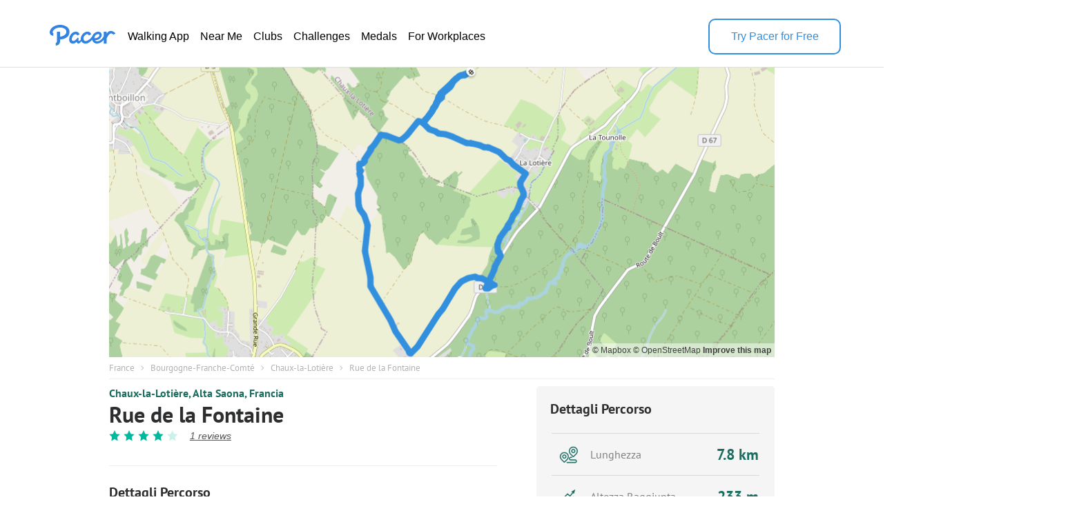

--- FILE ---
content_type: text/html; charset=utf-8
request_url: https://www.mypacer.com/route/map/355253?language=it
body_size: 40704
content:
<!DOCTYPE html><html><head><meta charset="utf-8"><meta name="viewport" content="width=device-width,minimum-scale=1,initial-scale=1"><link href="//cdn.pacer.cc/js/live_tracking/mapbox.css" rel="preload" as="style" onload="this.rel='stylesheet'"><link href="https://api.mapbox.com/mapbox-gl-js/v2.11.0/mapbox-gl.css" rel="stylesheet">
<script src="https://api.mapbox.com/mapbox-gl-js/v2.11.0/mapbox-gl.js"></script><style>html, body {
  margin: 0;
}
.container {
  position: relative;
  height: 100vh;
}
#map {
  width: 100%;
  height: 100%;
}
.leaflet-control-container {
  
}
.leaflet-interactive {
  cursor: grab;
}
.my_start_icon, .my_end_icon {
  width: 34px;
  height: 34px;
  background-repeat: no-repeat;
  background-position: center;
  background-size: cover;
  z-index: 999 !important;
}
.my_start_icon {
  background-image: url('https://cdn.pacer.cc/websource/assets/route_detail_map_start.d9e501b3668df9344012dbc27b68e6ae.png');
}

.my_end_icon {
  background-image: url('https://cdn.pacer.cc/websource/assets/route_detail_map_end.9a84043ee3171aea7e2e98b738b9e57b.png');
}
.zoom {
  position: absolute;
  z-index: 1001;
  top: 0;
  left: 0;
  margin-left: 15px;
  margin-top: 15px;
  background-color: #fff;
  border-radius: 5px;
  box-shadow: 0 2px 6px 0 rgba(0, 0, 0, 0.10);
  cursor: initial;
}
.zoom .zoom_divider {
  height: 1px;
  background-color: #DFDFDF;
  margin: 0 auto;
  width: 22px;
}
.zoom .zoom_out,
.zoom .zoom_in {
  width: 40px;
  height: 40px;
  display: flex;
  align-items: center;
  justify-content: center;
}
.zoom .zoom_out img,
.zoom .zoom_in img {
  width: 16px;
}
.options {
  z-index: 1001;
  position: absolute;
  right: 0;
  top: 0;
  margin-right: 15px;
  margin-top: 15px;
  display: flex;
  align-items: center;
}
.options .menu {
  background-color: #fff;
  position: relative;
  border-radius: 5px;
  box-shadow: 0 2px 2px 0px rgba(0, 0, 0, 0.10);
}
.options .menu .current {
  display: flex;
  min-width: 156px;
  padding: 0 10px;
  height: 40px;
  align-items: center;
  justify-content: space-between;
  box-sizing: border-box;
  font-size: 14px;
  color: #565656;
}
.options .menu .current img.donw {
  width: 14px;
  margin-left: 10px;
}
.options .menu .menu_main {
  position: absolute;
  top: 55px;
  left: 0;
  width: 100%;
  background-color: #fff;
  z-index: -1;
  border-bottom-left-radius: 2px;
  border-bottom-right-radius: 2px;
  font-size: 14px;
  border-radius: 5px;
  box-shadow: 0 4px 8px 0 rgba(0,0,0,0.20);
  display: none;
}
.options .menu_main img.up_arrow {
  position: absolute;
  top: -5px;
  left: 10px;
  width: 16px;
  height: 8px;
}
.options .menu_main .menu_item {
  display: flex;
  align-items: center;
  height: 34px;
  padding: 0 10px;
  box-sizing: border-box;
  cursor: pointer;
}
.options .bounds {
  width: 40px;
  height: 40px;
  cursor: initial;
  margin-left: 15px;
  box-shadow: 0 2px 2px 0 rgba(0, 0, 0, 0.10);
  background-color: #fff;
  border-radius: 5px;
}
#echart {
  position: relative;
  overflow: hidden;
  width: 100%;
  height: 75px;
  padding: 0px;
  margin: 0px;
  border-width: 0px;
  cursor: default;
}
#canvas {
  position: absolute;
  left: 0px;
  top: 0px;
  height: 75px;
  user-select: none;
  -webkit-tap-highlight-color: rgba(0, 0, 0, 0);
  padding: 0px;
  margin: 0px;
  border-width: 0px;
}
#echart_main {
  height: 75px;
  flex: 1;
}
.echart_main_wrap {
  position: absolute;
  height: 100px;
  left: 0;
  right: 0;
  bottom: 0;
  background-image: linear-gradient(-180deg, rgba(0,0,0,0.0) 0%, rgba(0, 0, 0, 0.65) 50%, rgba(0,0,0,0.0) 100%);
  display: flex;
  align-items: flex-end;
  padding: 0 18px 10px;
  box-sizing: border-box;
  z-index: 1;
  opacity: 0.78;
}
.photo_point {
  width: 12px;
  height: 12px;
  background: #dfdfdf;
  border-radius: 100px;
  border: 3px solid #3288ff;
}
.way_point {
  width: 20px;
  height: 20px;
  background: #000;
  border-radius: 100px;
  border: 3px solid #fff;
  font-size: 10px;
  display: flex;
  align-items: center;
  justify-content: center;
  color: #fff;
}

@media screen and (max-width: 500px){
}</style></head><body><div class="container"><div id="map"><div class="zoom"><div class="zoom_in"><img src="https://cdn.pacer.cc/share/img/zoom_in.b0852e9d.png"></div><div class="zoom_divider"></div><div class="zoom_out"><img src="https://cdn.pacer.cc/share/img/zoom_out.5dba8142.png"></div></div><div class="options"><div class="menu"><div class="current toggle_map_type"><div class="current_map_type">Strade</div><img class="donw" src="https://cdn.pacer.cc/share/img/down_arrow.4c4c82a6.svg"></div><div class="menu_main map_types"><img class="up_arrow" src="https://cdn.pacer.cc/share/img/up_arrow.89d2fbd2.svg"><div class="menu_item map_type_item" data-key="standard_map">Strade</div><div class="menu_item map_type_item" data-key="terrain">Satellite</div><div class="menu_item map_type_item" data-key="outdoors">Fuoriporta</div><div class="menu_item map_type_item" data-key="dark">Scuro</div></div></div><img class="bounds" src="https://cdn.pacer.cc/share/img/bounds_icon.dc16e3bf.svg"></div></div></div><script async>/**
 * Created by liaojing on 2022/11/18.
 */
function drawLineChart(labels, heightArr, elevGain, unitIsMetric) {
  // init
  const echartRef = document.querySelector('#echart')
  const canvasRef = document.querySelector('#canvas')
  canvasRef.width = d(echartRef.clientWidth)
  canvasRef.height = d(echartRef.clientHeight)
  let dotIndex = 0, drawBatch = Math.max(labels.length / 80, 1), unit = unitIsMetric ? 'm' : 'ft'
  let xStart = 0, xEnd = d(echartRef.clientWidth), yStart = d(10), yEnd = d(60), textXOffset = d(30), textMiniGap = d(12) 
  const canvas = document.getElementById("canvas")
  const ctx = canvas.getContext("2d")

  // calculate the edge value
  const [labelMin, labelMax] = labels.reduce(([x1, x2], y) => [x1 > y ? y : x1, x2 < y ? y : x2], [Infinity, 0])
  const [heightMin, heightMax] = heightArr.reduce(([x1, x2], y) => [x1 > y ? y : x1, x2 < y ? y : x2], [Infinity, 0])
  const [yMin, yMax]= [Math.floor(heightMin - elevGain / 5.0), Math.max(Math.ceil(heightMax), 1)]

  // draw axis label
  ctx.fillStyle = "#fff"
  ctx.font = d(12) + "px sans-serif"
  ctx.textAlign = 'right'
  const middleYValue = (yMax - yMin) < 10 ? (yMin + yMax) / 2 : Math.floor((yMin + yMax) / 2)
  xStart = Math.max(ctx.measureText(middleYValue + unit).width, ctx.measureText(yMin + unit).width, ctx.measureText(yMax + unit).width)
  ctx.fillText(yMax + unit, xStart, yStart + textMiniGap / 2)
  ctx.fillText(yMin + unit, xStart, yEnd + textMiniGap / 2)
  ctx.fillText(middleYValue + unit, xStart, (yStart + yEnd + textMiniGap) / 2)
  xStart += d(10)
  ctx.textAlign = 'start'
  unit = unitIsMetric ? 'km' : 'mi'
  Array.from({length: 6}).forEach((_, i) => {
    const precision = labelMax >= 5 ? 0 : labelMax >= 0.5 ? 1 : labelMax >= 0.05 ? 2 : 3
    const part = +(labelMax / 5).toFixed(precision)
    ctx.fillText((part * i).toFixed(i == 0 ? 0 : precision) + unit, (xEnd - xStart - textXOffset) * part * i / labelMax + xStart, yEnd + textMiniGap)
  })
  
  // draw axis
  drawLine({x: xStart, y: yEnd}, {x: xEnd, y: yEnd}, 'axis')
  drawDashedLine({x: xStart, y: yStart}, {x: xEnd, y: yStart})
  drawDashedLine({x: xStart, y: (yStart + yEnd) / 2}, {x: xEnd, y: (yStart + yEnd) / 2})

  // animate
  animate()
  function animate() {
    if (dotIndex === labels.length - 1) return
    const leftDots = labels.length - dotIndex - 1
    const drawTimes =  Math.min(leftDots, drawBatch)
    for (let k = 0; k < drawTimes; k++) {
      const x1 = xStart + (xEnd - xStart - textXOffset / 2) * (labels[dotIndex] - labelMin) / (labelMax - labelMin)
      const x2 = xStart + (xEnd - xStart - textXOffset / 2)  * (labels[dotIndex+1] - labelMin) / (labelMax - labelMin)
      const y1 = yEnd - (yEnd - yStart) * (heightArr[dotIndex] - yMin) / (yMax - yMin)
      const y2 = yEnd - (yEnd - yStart) * (heightArr[dotIndex+1] - yMin) / (yMax - yMin)
      drawLine({x: x1, y: y1}, {x: x2, y: y2}, 'line')
      dotIndex++ 
    }
    window.requestAnimationFrame(animate);
  }

  function drawLine(p1, p2, type) {
    const {x: x1, y: y1} = p1
    const {x: x2, y: y2} = p2
    ctx.save();
    ctx.beginPath();
    ctx.lineCap = "round";
    ctx.lineJoin = "round";
    ctx.moveTo(x1, y1);
    ctx.lineTo(x2, y2);
    if (type === 'axis') {
      ctx.lineWidth = d(1.5);
      ctx.strokeStyle = 'rgba(255, 255, 255, 0.75)';
    } else {
      ctx.lineWidth = d(2);
      ctx.strokeStyle = 'rgba(255, 255, 255, 0.8)';
    }
    ctx.stroke();
    ctx.restore();
  }

  function drawDashedLine(p1, p2) {
    ctx.save();
    const {x: x1, y: y1} = p1
    const {x: x2, y: y2} = p2
    ctx.beginPath();
    ctx.lineWidth = d(1.5);
    ctx.setLineDash([d(5), d(5)]);
    ctx.moveTo(x1, y1);
    ctx.lineTo(x2, y2);
    ctx.strokeStyle = "rgba(216, 216, 216, 0.4)";
    ctx.stroke();
    ctx.restore();
  }

  function d(pixel) {
    const devicePixelRatio = window.devicePixelRatio || 1
    return pixel * devicePixelRatio
  }
}</script><script async>var store = {
  map: null,
  points: ([[47.374793,5.96707],[47.374775,5.967011],[47.374755,5.966936],[47.374736,5.966861],[47.37472,5.966815],[47.374687,5.966767],[47.374646,5.966719],[47.374613,5.966661],[47.374599,5.96659],[47.374565,5.966526],[47.374519,5.966463],[47.374486,5.966388],[47.37449,5.966319],[47.374495,5.966243],[47.374509,5.966189],[47.374522,5.966164],[47.374508,5.966103],[47.374492,5.966042],[47.374478,5.965989],[47.374467,5.965944],[47.374449,5.965874],[47.374435,5.965811],[47.374417,5.965742],[47.374388,5.96566],[47.374351,5.965599],[47.37432,5.965532],[47.374292,5.965457],[47.374258,5.965398],[47.374225,5.965341],[47.374191,5.965271],[47.374151,5.965207],[47.374101,5.965155],[47.37407,5.9651],[47.37404,5.965051],[47.373993,5.964987],[47.373937,5.964918],[47.373882,5.964878],[47.373821,5.96485],[47.373766,5.964811],[47.373723,5.964773],[47.373675,5.964719],[47.37365,5.964631],[47.373623,5.964551],[47.373568,5.964494],[47.37351,5.96448],[47.373452,5.964504],[47.373408,5.964453],[47.373386,5.964378],[47.373325,5.964292],[47.373311,5.964221],[47.37328,5.964168],[47.373247,5.964099],[47.37322,5.964031],[47.373197,5.963965],[47.373164,5.963909],[47.373119,5.963856],[47.373077,5.963784],[47.37306,5.963731],[47.373042,5.963684],[47.373012,5.963612],[47.372969,5.96355],[47.372936,5.9635],[47.372906,5.963449],[47.372883,5.963411],[47.372835,5.963353],[47.372799,5.963291],[47.372767,5.963209],[47.372719,5.963161],[47.372692,5.963139],[47.372657,5.963114],[47.372622,5.963082],[47.372588,5.963065],[47.372548,5.963044],[47.372506,5.963025],[47.372467,5.962996],[47.372422,5.96296],[47.372369,5.962929],[47.372314,5.962908],[47.372263,5.962901],[47.372211,5.962901],[47.372162,5.962881],[47.372112,5.962843],[47.372059,5.962829],[47.372002,5.962823],[47.371964,5.962783],[47.371932,5.962732],[47.371902,5.962688],[47.371867,5.962656],[47.371825,5.96262],[47.371798,5.96259],[47.371773,5.962535],[47.371729,5.962485],[47.371678,5.962441],[47.371625,5.962405],[47.371589,5.962366],[47.371552,5.962319],[47.371497,5.962286],[47.371445,5.962274],[47.371399,5.962255],[47.371367,5.962223],[47.371331,5.962169],[47.371307,5.962124],[47.37128,5.962075],[47.371249,5.962024],[47.371221,5.961963],[47.371189,5.961911],[47.371155,5.961877],[47.371099,5.961851],[47.371048,5.961832],[47.371013,5.961814],[47.370985,5.961781],[47.370956,5.961748],[47.370929,5.961708],[47.370896,5.961675],[47.370855,5.961635],[47.37081,5.961574],[47.37077,5.961541],[47.370743,5.961513],[47.370702,5.961472],[47.370669,5.96143],[47.370632,5.961391],[47.370588,5.961363],[47.370541,5.961312],[47.370494,5.961262],[47.370472,5.961237],[47.37044,5.961243],[47.370403,5.961242],[47.370374,5.961273],[47.370347,5.961308],[47.370322,5.961345],[47.370292,5.961397],[47.370258,5.961447],[47.370222,5.961501],[47.370191,5.961555],[47.370158,5.961611],[47.370118,5.961662],[47.370095,5.961725],[47.370059,5.96178],[47.370023,5.961841],[47.369984,5.961912],[47.36996,5.961984],[47.369955,5.962036],[47.369942,5.962116],[47.36993,5.962183],[47.369908,5.962228],[47.369878,5.96228],[47.369858,5.962335],[47.369837,5.96239],[47.369819,5.962449],[47.369803,5.962518],[47.369783,5.962583],[47.369755,5.962657],[47.369729,5.962736],[47.369697,5.962812],[47.369666,5.962883],[47.369639,5.962949],[47.369613,5.963016],[47.369604,5.963078],[47.369586,5.963146],[47.369567,5.963223],[47.369559,5.963295],[47.369558,5.963351],[47.36955,5.963408],[47.369536,5.96348],[47.369521,5.963555],[47.36951,5.963623],[47.369509,5.963674],[47.369508,5.963745],[47.369508,5.963834],[47.3695,5.963908],[47.369495,5.963976],[47.369491,5.964042],[47.369476,5.964121],[47.369464,5.964194],[47.369442,5.964278],[47.369422,5.964354],[47.369392,5.96444],[47.369381,5.964501],[47.369359,5.964564],[47.369346,5.964609],[47.369327,5.964691],[47.369312,5.964773],[47.369284,5.964838],[47.36925,5.964895],[47.369225,5.96497],[47.369206,5.965051],[47.369185,5.965135],[47.369165,5.965203],[47.369139,5.965284],[47.369125,5.965359],[47.369103,5.965433],[47.369082,5.96552],[47.369057,5.96561],[47.369036,5.965682],[47.369033,5.96571],[47.369043,5.965697],[47.369036,5.965682],[47.369013,5.965691],[47.368981,5.96575],[47.368962,5.96583],[47.368952,5.965876],[47.368942,5.965929],[47.368925,5.966013],[47.368909,5.966083],[47.368887,5.966153],[47.368861,5.966223],[47.36883,5.966295],[47.368813,5.966378],[47.368808,5.966443],[47.368798,5.966504],[47.368783,5.966574],[47.368771,5.966649],[47.368764,5.966716],[47.368771,5.966772],[47.368774,5.96682],[47.368772,5.966892],[47.368772,5.966974],[47.368768,5.967045],[47.368768,5.967099],[47.368754,5.967177],[47.368735,5.967247],[47.368706,5.967328],[47.368698,5.967391],[47.368687,5.967465],[47.368666,5.967555],[47.368651,5.967628],[47.368638,5.967703],[47.36863,5.967786],[47.368629,5.967873],[47.368628,5.967961],[47.368617,5.968065],[47.368594,5.968133],[47.368583,5.968203],[47.368577,5.968269],[47.368572,5.968323],[47.368555,5.968383],[47.368532,5.96844],[47.368517,5.9685],[47.368507,5.968575],[47.368486,5.968625],[47.368457,5.968675],[47.368436,5.968741],[47.368416,5.968815],[47.368407,5.968901],[47.368405,5.96899],[47.368398,5.969072],[47.368409,5.96914],[47.368414,5.969199],[47.368397,5.969255],[47.368388,5.969332],[47.36838,5.969404],[47.368341,5.969464],[47.368315,5.969502],[47.368295,5.969547],[47.368276,5.969626],[47.368254,5.969707],[47.368244,5.969789],[47.368236,5.96986],[47.368235,5.969912],[47.368229,5.969956],[47.368208,5.970023],[47.368187,5.970099],[47.368173,5.970144],[47.368158,5.970193],[47.368137,5.970269],[47.368106,5.97034],[47.368074,5.970408],[47.368041,5.970477],[47.368013,5.970556],[47.367988,5.970624],[47.367951,5.970691],[47.367922,5.970742],[47.367881,5.970803],[47.367843,5.970875],[47.367813,5.970935],[47.36778,5.971001],[47.367742,5.97106],[47.367708,5.971104],[47.367662,5.971166],[47.367628,5.97124],[47.367594,5.971291],[47.367564,5.971328],[47.367537,5.971365],[47.367499,5.971416],[47.367456,5.971475],[47.367426,5.971519],[47.367406,5.971583],[47.367376,5.971637],[47.367349,5.971708],[47.367326,5.971768],[47.367326,5.971833],[47.367324,5.971886],[47.367297,5.971932],[47.367266,5.971975],[47.367245,5.972019],[47.367215,5.972073],[47.367188,5.972105],[47.36715,5.972133],[47.367128,5.972173],[47.367098,5.9722],[47.367058,5.972232],[47.36704,5.972249],[47.366996,5.972298],[47.36697,5.972372],[47.366944,5.972455],[47.366929,5.972511],[47.366909,5.972564],[47.366863,5.972608],[47.366836,5.97265],[47.366802,5.972698],[47.366781,5.972771],[47.36676,5.972833],[47.366736,5.972885],[47.366712,5.972928],[47.366692,5.972982],[47.366677,5.973024],[47.36666,5.973041],[47.366658,5.973059],[47.36665,5.973068],[47.36662,5.973108],[47.366591,5.973143],[47.366567,5.973165],[47.36654,5.973193],[47.366515,5.973247],[47.366497,5.973292],[47.366469,5.973345],[47.36644,5.973411],[47.366413,5.973465],[47.366392,5.973496],[47.366373,5.97354],[47.366352,5.973584],[47.366331,5.973638],[47.366303,5.973716],[47.366276,5.973795],[47.366254,5.973867],[47.366228,5.97392],[47.366196,5.973935],[47.366157,5.973907],[47.366126,5.973877],[47.366098,5.973847],[47.366072,5.973823],[47.366036,5.973791],[47.365976,5.973727],[47.365926,5.973671],[47.365879,5.973628],[47.365836,5.973585],[47.365789,5.97354],[47.365746,5.9735],[47.365706,5.973457],[47.365662,5.97341],[47.365628,5.973374],[47.365604,5.97334],[47.36556,5.973306],[47.365529,5.973286],[47.365481,5.973263],[47.365427,5.973247],[47.365374,5.973213],[47.365339,5.973195],[47.36532,5.973195],[47.365292,5.973197],[47.365238,5.973205],[47.365186,5.973234],[47.365149,5.973268],[47.365093,5.973286],[47.365021,5.973301],[47.364971,5.973335],[47.36491,5.973362],[47.364868,5.973411],[47.364829,5.973449],[47.364789,5.973478],[47.364747,5.973495],[47.364715,5.973516],[47.364681,5.973547],[47.364637,5.973585],[47.364598,5.973617],[47.364554,5.973649],[47.364507,5.973646],[47.364473,5.973649],[47.364454,5.973652],[47.364412,5.973658],[47.364347,5.973621],[47.364293,5.973556],[47.364253,5.9735],[47.364207,5.973466],[47.364151,5.973436],[47.364106,5.973393],[47.364055,5.973365],[47.364006,5.973331],[47.363952,5.973295],[47.363907,5.973278],[47.363859,5.973259],[47.363812,5.973237],[47.363763,5.973203],[47.363718,5.973171],[47.363671,5.97314],[47.363622,5.973116],[47.363571,5.973091],[47.363512,5.973059],[47.363468,5.973014],[47.363423,5.972984],[47.363376,5.972958],[47.363338,5.972936],[47.363305,5.972906],[47.363271,5.972871],[47.363241,5.972844],[47.3632,5.972822],[47.363142,5.972806],[47.363091,5.972748],[47.363055,5.972707],[47.363009,5.972661],[47.362967,5.972627],[47.362919,5.972585],[47.362877,5.972543],[47.362836,5.972492],[47.362782,5.972438],[47.362745,5.972388],[47.362694,5.972349],[47.362637,5.972321],[47.36258,5.972296],[47.362523,5.972273],[47.362476,5.972236],[47.362435,5.972211],[47.362399,5.972171],[47.362367,5.972121],[47.362327,5.972082],[47.362286,5.972058],[47.362244,5.972033],[47.362207,5.972],[47.362163,5.971974],[47.362118,5.971945],[47.362076,5.971916],[47.362052,5.971878],[47.362039,5.97183],[47.361999,5.971793],[47.361951,5.971759],[47.361903,5.971726],[47.36187,5.971699],[47.361838,5.971676],[47.36179,5.971658],[47.36173,5.971658],[47.361681,5.971685],[47.361656,5.971724],[47.361654,5.971731],[47.361664,5.971729],[47.361666,5.971729],[47.361638,5.97175],[47.361625,5.97176],[47.361625,5.97176],[47.361625,5.97176],[47.361625,5.97176],[47.361625,5.97176],[47.361625,5.97176],[47.361625,5.97176],[47.361625,5.97176],[47.361625,5.97176],[47.361625,5.97176],[47.361625,5.97176],[47.361625,5.97176],[47.361625,5.97176],[47.361625,5.97176],[47.361625,5.97176],[47.361625,5.97176],[47.361625,5.97176],[47.361625,5.97176],[47.361625,5.97176],[47.361625,5.97176],[47.361625,5.97176],[47.361625,5.97176],[47.361648,5.971727],[47.361679,5.971665],[47.361666,5.971605],[47.361636,5.971561],[47.361588,5.971518],[47.361549,5.971468],[47.361501,5.971421],[47.361458,5.971381],[47.361422,5.971345],[47.361377,5.971295],[47.361328,5.971249],[47.361286,5.971203],[47.361235,5.971164],[47.361189,5.971146],[47.361148,5.971103],[47.361106,5.971053],[47.361067,5.970992],[47.361027,5.970929],[47.360977,5.970881],[47.36094,5.970831],[47.360896,5.97078],[47.360847,5.970747],[47.360782,5.970709],[47.360722,5.970687],[47.360658,5.97065],[47.360618,5.970613],[47.360569,5.970563],[47.360509,5.970539],[47.36046,5.970518],[47.360416,5.970489],[47.360367,5.970472],[47.36031,5.970456],[47.360272,5.970431],[47.360235,5.970416],[47.360183,5.970436],[47.360137,5.970431],[47.3601,5.970426],[47.36004,5.970432],[47.359967,5.970413],[47.359911,5.970399],[47.359862,5.97042],[47.359809,5.970425],[47.359758,5.97044],[47.359712,5.970474],[47.359659,5.970511],[47.359617,5.97055],[47.359576,5.970608],[47.359534,5.970678],[47.359488,5.970723],[47.359432,5.970787],[47.359393,5.97083],[47.359372,5.97084],[47.359327,5.970808],[47.359283,5.970773],[47.359234,5.970747],[47.35919,5.970708],[47.359149,5.970666],[47.3591,5.970635],[47.359046,5.970606],[47.359013,5.970586],[47.359,5.97056],[47.358965,5.970524],[47.35891,5.970486],[47.358862,5.970447],[47.358812,5.970412],[47.358749,5.970367],[47.358699,5.970331],[47.358655,5.970295],[47.35861,5.970262],[47.358565,5.970229],[47.358541,5.970211],[47.358497,5.970167],[47.358445,5.970139],[47.358407,5.970108],[47.358345,5.970073],[47.358278,5.970036],[47.358216,5.97],[47.358154,5.969975],[47.358093,5.969939],[47.35805,5.9699],[47.358,5.969857],[47.35794,5.969829],[47.357879,5.969817],[47.357821,5.969787],[47.357778,5.969749],[47.357745,5.969715],[47.357694,5.969707],[47.357649,5.96967],[47.357605,5.969626],[47.357563,5.96959],[47.357534,5.969557],[47.357484,5.969521],[47.357442,5.969481],[47.35739,5.969445],[47.357343,5.969412],[47.357283,5.969385],[47.357209,5.969362],[47.357132,5.969337],[47.357059,5.969288],[47.356994,5.96923],[47.356934,5.969216],[47.356885,5.969195],[47.356844,5.969142],[47.356796,5.969097],[47.356751,5.969054],[47.356706,5.969008],[47.356665,5.968945],[47.356628,5.968887],[47.356573,5.968922],[47.356546,5.96901],[47.356531,5.969095],[47.356541,5.969166],[47.356566,5.969225],[47.35659,5.969282],[47.356605,5.969324],[47.356615,5.969372],[47.356635,5.96943],[47.356654,5.96949],[47.356672,5.96954],[47.356698,5.969588],[47.356724,5.969642],[47.356754,5.969697],[47.356771,5.969721],[47.356789,5.969777],[47.356793,5.96984],[47.356786,5.969866],[47.356788,5.969949],[47.35681,5.969994],[47.356831,5.970029],[47.356839,5.970036],[47.356848,5.970011],[47.356862,5.96998],[47.356906,5.969911],[47.356958,5.969805],[47.356999,5.969708],[47.35703,5.969655],[47.357049,5.969612],[47.357073,5.969539],[47.357092,5.969498],[47.357095,5.969476],[47.357105,5.969398],[47.357125,5.969324],[47.357152,5.969252],[47.357172,5.969174],[47.357201,5.969102],[47.357227,5.969008],[47.357245,5.968922],[47.357267,5.968858],[47.357284,5.968794],[47.357311,5.968718],[47.35733,5.968647],[47.357334,5.968632],[47.357353,5.968576],[47.357381,5.968501],[47.357405,5.968397],[47.357432,5.968324],[47.357456,5.968229],[47.357462,5.968126],[47.357468,5.968047],[47.357464,5.967969],[47.357458,5.967902],[47.35747,5.967838],[47.357482,5.967786],[47.357505,5.967714],[47.357535,5.967617],[47.357545,5.967518],[47.357556,5.96746],[47.357557,5.96744],[47.357539,5.967361],[47.357531,5.967283],[47.35752,5.9672],[47.357489,5.967127],[47.357467,5.967057],[47.357461,5.966976],[47.357459,5.966887],[47.357446,5.966813],[47.35744,5.96674],[47.357416,5.966666],[47.357391,5.966606],[47.357368,5.966548],[47.35734,5.966471],[47.357318,5.966382],[47.357308,5.966307],[47.357268,5.966248],[47.357213,5.966193],[47.357168,5.966118],[47.357145,5.966033],[47.357117,5.965943],[47.357077,5.965886],[47.357033,5.965821],[47.357,5.965764],[47.356978,5.96572],[47.356946,5.965657],[47.356909,5.965609],[47.356874,5.965559],[47.356836,5.965513],[47.356793,5.965462],[47.356759,5.965424],[47.356711,5.96537],[47.356671,5.96531],[47.356643,5.965258],[47.356613,5.965228],[47.356573,5.965201],[47.356532,5.965162],[47.356484,5.965123],[47.356422,5.965089],[47.356362,5.965043],[47.356305,5.964985],[47.356252,5.964935],[47.356221,5.9649],[47.356172,5.964841],[47.356109,5.964776],[47.356064,5.964712],[47.355998,5.964663],[47.355946,5.964614],[47.355901,5.96456],[47.355843,5.964527],[47.355799,5.964491],[47.355754,5.964446],[47.355704,5.964406],[47.355667,5.96436],[47.35562,5.964309],[47.355566,5.964246],[47.355521,5.964194],[47.355475,5.964146],[47.355434,5.964104],[47.355398,5.964065],[47.355346,5.964024],[47.355307,5.96399],[47.355269,5.963953],[47.355224,5.963919],[47.355165,5.963886],[47.355085,5.963862],[47.355019,5.963811],[47.354965,5.963757],[47.354924,5.963697],[47.354868,5.963645],[47.354809,5.963601],[47.35477,5.963553],[47.354732,5.963488],[47.354694,5.96343],[47.354655,5.963386],[47.35462,5.963352],[47.354587,5.963306],[47.354545,5.963265],[47.354503,5.963227],[47.354467,5.963182],[47.354433,5.963117],[47.354377,5.963066],[47.354314,5.963015],[47.354273,5.962965],[47.354223,5.962917],[47.354179,5.962875],[47.354133,5.962828],[47.354083,5.962782],[47.354024,5.962741],[47.353971,5.962721],[47.353907,5.962675],[47.353851,5.962637],[47.353797,5.962585],[47.35375,5.962526],[47.353704,5.962466],[47.353649,5.962418],[47.353588,5.962353],[47.353538,5.962305],[47.353491,5.962259],[47.353445,5.962205],[47.353407,5.962163],[47.353366,5.962118],[47.353327,5.962055],[47.353281,5.961997],[47.353235,5.96195],[47.353193,5.961915],[47.353145,5.961871],[47.353091,5.96183],[47.35303,5.961784],[47.352967,5.961737],[47.352913,5.96169],[47.352864,5.961646],[47.352817,5.961608],[47.352779,5.96158],[47.35273,5.961536],[47.352678,5.961488],[47.35262,5.961444],[47.352568,5.961403],[47.352522,5.961367],[47.352476,5.961326],[47.352431,5.961275],[47.352392,5.96122],[47.352345,5.961173],[47.352305,5.961124],[47.352272,5.961068],[47.35223,5.961029],[47.352181,5.960987],[47.352129,5.960947],[47.352083,5.960901],[47.352044,5.960859],[47.352,5.960809],[47.351958,5.960768],[47.351919,5.96073],[47.351876,5.960694],[47.351827,5.960652],[47.351785,5.960604],[47.351739,5.960562],[47.351698,5.960524],[47.351659,5.96048],[47.351622,5.960429],[47.351575,5.960376],[47.351526,5.960326],[47.351474,5.960272],[47.351438,5.960216],[47.351406,5.960159],[47.351373,5.960112],[47.351345,5.960058],[47.3513,5.960006],[47.351258,5.959953],[47.351211,5.959896],[47.351169,5.959832],[47.351142,5.959768],[47.351121,5.959695],[47.351102,5.959619],[47.351104,5.959544],[47.351136,5.959485],[47.351195,5.959456],[47.351251,5.959441],[47.35131,5.959413],[47.351356,5.959363],[47.3514,5.959316],[47.35145,5.959267],[47.351494,5.959232],[47.35153,5.959189],[47.351562,5.959163],[47.351594,5.959137],[47.351633,5.959101],[47.351678,5.959072],[47.351727,5.959041],[47.351775,5.95899],[47.351812,5.958944],[47.351853,5.958916],[47.351893,5.958885],[47.351936,5.958837],[47.351981,5.958795],[47.352023,5.958751],[47.352064,5.958702],[47.352111,5.958646],[47.352157,5.958591],[47.352202,5.958545],[47.35224,5.958496],[47.352269,5.958449],[47.352302,5.958407],[47.352346,5.958365],[47.352396,5.958329],[47.352442,5.958294],[47.352492,5.958256],[47.352536,5.958215],[47.352579,5.958174],[47.352623,5.958134],[47.352666,5.958088],[47.352707,5.958044],[47.352741,5.958007],[47.352784,5.957965],[47.352829,5.957925],[47.352876,5.957884],[47.352923,5.957844],[47.352974,5.957805],[47.35302,5.957766],[47.353061,5.957728],[47.353108,5.957689],[47.353154,5.957661],[47.353203,5.95762],[47.353243,5.957586],[47.353283,5.957553],[47.353328,5.957526],[47.353374,5.957497],[47.353413,5.957465],[47.353456,5.957429],[47.353502,5.957384],[47.353541,5.95735],[47.353583,5.957317],[47.35363,5.95728],[47.353683,5.95725],[47.353736,5.957223],[47.353788,5.957193],[47.35384,5.957159],[47.353891,5.957123],[47.353939,5.957087],[47.353976,5.957057],[47.354023,5.957021],[47.354073,5.956974],[47.354122,5.956934],[47.354171,5.95689],[47.354214,5.95685],[47.354257,5.956811],[47.354306,5.956771],[47.354355,5.956733],[47.3544,5.956692],[47.354448,5.956642],[47.354493,5.956601],[47.354541,5.956565],[47.354593,5.956527],[47.354639,5.956492],[47.354676,5.956461],[47.354714,5.956427],[47.354758,5.956388],[47.354802,5.956344],[47.354849,5.956298],[47.354897,5.956254],[47.354949,5.956215],[47.355001,5.956181],[47.355049,5.95615],[47.355096,5.956113],[47.355147,5.956076],[47.355199,5.956034],[47.355243,5.95599],[47.355291,5.955953],[47.355339,5.955917],[47.355388,5.955881],[47.355435,5.955841],[47.35548,5.955805],[47.355516,5.955775],[47.355557,5.955739],[47.355598,5.955706],[47.355645,5.955669],[47.355696,5.955631],[47.355743,5.955602],[47.35579,5.955575],[47.355831,5.955546],[47.35587,5.955515],[47.35591,5.95548],[47.355951,5.955437],[47.355997,5.955393],[47.356041,5.955349],[47.356083,5.955303],[47.356124,5.95526],[47.356167,5.955228],[47.35622,5.955184],[47.356264,5.955134],[47.356301,5.955075],[47.356345,5.955],[47.356382,5.954944],[47.356429,5.954896],[47.356473,5.954859],[47.356518,5.954825],[47.356566,5.954797],[47.356613,5.954769],[47.356661,5.954735],[47.356713,5.95471],[47.356734,5.954711],[47.356765,5.954735],[47.356788,5.954702],[47.356837,5.954665],[47.356897,5.95464],[47.356947,5.954625],[47.356994,5.954629],[47.357051,5.954638],[47.357103,5.954641],[47.357155,5.954646],[47.357199,5.954649],[47.357252,5.95465],[47.357305,5.954647],[47.357369,5.954648],[47.357422,5.954641],[47.357483,5.954638],[47.357532,5.954627],[47.357578,5.954616],[47.357639,5.954598],[47.357694,5.954577],[47.357755,5.954553],[47.357803,5.954546],[47.357863,5.954538],[47.357918,5.954521],[47.357974,5.954515],[47.358026,5.954514],[47.358077,5.954515],[47.358125,5.954497],[47.358174,5.954478],[47.35823,5.954469],[47.358288,5.954455],[47.35834,5.954422],[47.358393,5.954403],[47.358435,5.954399],[47.358478,5.954395],[47.358524,5.954384],[47.358562,5.954375],[47.358569,5.954373],[47.358569,5.954373],[47.358569,5.954373],[47.358569,5.954373],[47.358569,5.954373],[47.358569,5.954373],[47.358569,5.954373],[47.358569,5.954373],[47.358569,5.954373],[47.358569,5.954373],[47.358569,5.954373],[47.35859,5.954362],[47.358648,5.95434],[47.358715,5.954327],[47.358762,5.954314],[47.358822,5.954296],[47.358884,5.954271],[47.35893,5.954241],[47.358985,5.954223],[47.359035,5.954218],[47.359082,5.954206],[47.359134,5.954193],[47.359192,5.954175],[47.359231,5.954163],[47.359276,5.954141],[47.359319,5.954136],[47.359378,5.954124],[47.359472,5.954079],[47.359536,5.954064],[47.359589,5.954052],[47.359643,5.954034],[47.359699,5.954027],[47.359751,5.954011],[47.359817,5.954013],[47.359878,5.954011],[47.359915,5.95402],[47.359948,5.954027],[47.359981,5.95404],[47.360027,5.954063],[47.360075,5.954077],[47.360116,5.954093],[47.360167,5.9541],[47.36022,5.954104],[47.360267,5.954108],[47.360312,5.954116],[47.360345,5.954125],[47.360394,5.954132],[47.360436,5.954136],[47.360481,5.954149],[47.360534,5.954165],[47.360587,5.954176],[47.360635,5.954176],[47.360679,5.954187],[47.360722,5.954184],[47.36077,5.954175],[47.360818,5.954184],[47.360864,5.954195],[47.360914,5.954202],[47.360961,5.954205],[47.361002,5.954213],[47.361048,5.954234],[47.361093,5.954251],[47.361131,5.954254],[47.361179,5.954248],[47.361226,5.954242],[47.361277,5.954232],[47.361317,5.954233],[47.361364,5.954248],[47.361415,5.954251],[47.361461,5.954257],[47.361514,5.954266],[47.361556,5.954279],[47.361603,5.954302],[47.36166,5.954325],[47.361713,5.954336],[47.361759,5.954341],[47.361808,5.954336],[47.361867,5.954327],[47.361919,5.954307],[47.361975,5.95428],[47.362031,5.954246],[47.362083,5.95421],[47.362132,5.954181],[47.362189,5.954149],[47.362242,5.954125],[47.362295,5.954105],[47.362345,5.954085],[47.362389,5.95405],[47.362444,5.954007],[47.362495,5.953996],[47.362555,5.953967],[47.362613,5.953938],[47.36267,5.953906],[47.362717,5.953875],[47.362775,5.95383],[47.362819,5.953794],[47.362885,5.953731],[47.362943,5.953672],[47.362979,5.953637],[47.363023,5.953602],[47.363061,5.953569],[47.363113,5.953503],[47.36316,5.953451],[47.36321,5.953406],[47.363251,5.953373],[47.363313,5.953323],[47.363355,5.953298],[47.3634,5.953289],[47.363451,5.953275],[47.363504,5.953267],[47.363559,5.953252],[47.363624,5.953243],[47.36368,5.953247],[47.363738,5.953251],[47.363795,5.953233],[47.363839,5.953217],[47.363894,5.953206],[47.363948,5.953203],[47.364006,5.953192],[47.36405,5.953188],[47.364094,5.95319],[47.364136,5.953196],[47.364177,5.953204],[47.364226,5.953212],[47.364282,5.953202],[47.364337,5.953189],[47.36439,5.95317],[47.364438,5.953161],[47.364486,5.953151],[47.364538,5.953157],[47.364589,5.953165],[47.364647,5.953174],[47.364701,5.953193],[47.364742,5.95321],[47.364779,5.953248],[47.364829,5.953262],[47.364878,5.953283],[47.364915,5.95331],[47.36495,5.953325],[47.364998,5.953337],[47.365035,5.953377],[47.365082,5.95341],[47.365138,5.953422],[47.365188,5.953427],[47.365237,5.953437],[47.365289,5.95345],[47.365344,5.953464],[47.365399,5.953471],[47.365449,5.953473],[47.36549,5.953471],[47.36554,5.953464],[47.365598,5.953462],[47.365646,5.953469],[47.365693,5.953478],[47.365743,5.953485],[47.365779,5.953479],[47.365813,5.953453],[47.365866,5.953437],[47.365921,5.953444],[47.365976,5.953445],[47.366032,5.953429],[47.366077,5.953414],[47.366118,5.953396],[47.366149,5.953371],[47.366194,5.953344],[47.36624,5.953367],[47.366283,5.953417],[47.366326,5.95347],[47.366373,5.953502],[47.36642,5.953513],[47.366457,5.953455],[47.366485,5.95339],[47.366528,5.953353],[47.366564,5.953342],[47.366603,5.953324],[47.366646,5.953308],[47.36668,5.953308],[47.366717,5.953317],[47.366766,5.953313],[47.366811,5.953307],[47.36686,5.953308],[47.366905,5.953317],[47.366952,5.953314],[47.366998,5.953322],[47.367021,5.953344],[47.367025,5.953399],[47.367036,5.953454],[47.367053,5.953515],[47.367068,5.953581],[47.367085,5.953659],[47.367108,5.953735],[47.367131,5.953814],[47.367153,5.953885],[47.367196,5.953924],[47.367243,5.953948],[47.367304,5.953948],[47.367359,5.953933],[47.367399,5.953942],[47.367421,5.953955],[47.36743,5.953967],[47.367425,5.953978],[47.367425,5.953978],[47.367445,5.954016],[47.367495,5.954057],[47.367545,5.95409],[47.367591,5.954136],[47.367633,5.954185],[47.367679,5.954216],[47.367719,5.954242],[47.367758,5.954276],[47.367801,5.954315],[47.367847,5.954356],[47.367891,5.9544],[47.36794,5.954442],[47.367989,5.954486],[47.368055,5.954537],[47.368105,5.954584],[47.36815,5.954645],[47.368182,5.954698],[47.368218,5.954724],[47.368234,5.954733],[47.368236,5.954729],[47.368269,5.954694],[47.368305,5.954712],[47.368347,5.954771],[47.368391,5.954818],[47.36843,5.954867],[47.368462,5.954918],[47.368493,5.954972],[47.368528,5.955018],[47.36857,5.95506],[47.368621,5.955106],[47.368662,5.955147],[47.368688,5.955171],[47.368713,5.955203],[47.368745,5.955258],[47.36879,5.955298],[47.368825,5.955337],[47.368875,5.955363],[47.368934,5.955394],[47.368971,5.955442],[47.369019,5.955484],[47.369068,5.955523],[47.369117,5.955568],[47.369162,5.955619],[47.369215,5.955654],[47.369256,5.955705],[47.369291,5.955754],[47.369328,5.955779],[47.369373,5.955811],[47.369401,5.955852],[47.369409,5.955869],[47.369404,5.955864],[47.369395,5.955846],[47.369391,5.955847],[47.369409,5.955849],[47.369417,5.955849],[47.369423,5.955859],[47.369433,5.95587],[47.369435,5.955906],[47.369447,5.955959],[47.369455,5.956034],[47.369457,5.956104],[47.369445,5.956169],[47.369434,5.956228],[47.369416,5.956286],[47.369401,5.956359],[47.369392,5.956437],[47.369394,5.956515],[47.369391,5.95661],[47.369377,5.956683],[47.369365,5.956747],[47.369357,5.956821],[47.369346,5.956914],[47.36933,5.956987],[47.369313,5.95706],[47.369303,5.957117],[47.369291,5.957167],[47.36926,5.957221],[47.369247,5.957309],[47.369226,5.957392],[47.369213,5.957459],[47.369192,5.957512],[47.369178,5.95755],[47.369176,5.957629],[47.369174,5.957716],[47.36916,5.957784],[47.369135,5.957855],[47.369105,5.957914],[47.369082,5.95796],[47.369071,5.957985],[47.36905,5.95806],[47.369034,5.958124],[47.369015,5.958188],[47.369003,5.958291],[47.369002,5.958388],[47.369012,5.958478],[47.369033,5.958542],[47.36905,5.958582],[47.369091,5.958638],[47.369129,5.958693],[47.369157,5.958752],[47.36918,5.958797],[47.369216,5.958839],[47.369259,5.958889],[47.369297,5.958952],[47.36934,5.959007],[47.369383,5.959058],[47.369434,5.959117],[47.369483,5.959182],[47.369532,5.959231],[47.36957,5.95928],[47.369607,5.959322],[47.369651,5.959368],[47.369683,5.959413],[47.369721,5.959455],[47.369755,5.959499],[47.36979,5.959546],[47.369826,5.959597],[47.369858,5.959646],[47.369901,5.959704],[47.369944,5.959749],[47.369983,5.959801],[47.370026,5.959844],[47.370069,5.959888],[47.370097,5.959931],[47.37013,5.959987],[47.370161,5.960028],[47.370194,5.960074],[47.370242,5.960128],[47.370295,5.960178],[47.370344,5.960228],[47.370388,5.960278],[47.370416,5.960323],[47.370448,5.960363],[47.370484,5.960406],[47.370523,5.960446],[47.370551,5.960478],[47.370569,5.960505],[47.370584,5.960547],[47.370609,5.960605],[47.37062,5.960651],[47.370624,5.960702],[47.370615,5.960752],[47.37059,5.960811],[47.370566,5.960866],[47.370554,5.960913],[47.370537,5.960983],[47.370521,5.961044],[47.370503,5.961092],[47.370508,5.961142],[47.370544,5.961193],[47.370572,5.961231],[47.370602,5.961268],[47.370633,5.961308],[47.370669,5.961342],[47.370699,5.961373],[47.370726,5.961403],[47.370751,5.961436],[47.370777,5.961483],[47.370802,5.961525],[47.370831,5.961572],[47.370844,5.96159],[47.370873,5.961616],[47.370906,5.961658],[47.370944,5.961694],[47.370979,5.961732],[47.371025,5.961775],[47.371068,5.961812],[47.371111,5.961855],[47.371152,5.961893],[47.371169,5.961918],[47.371192,5.96195],[47.37121,5.961984],[47.37123,5.96202],[47.371255,5.962063],[47.371281,5.9621],[47.371312,5.962131],[47.371343,5.962171],[47.371379,5.962198],[47.371391,5.962201],[47.371401,5.962201],[47.371412,5.962207],[47.37144,5.962236],[47.371473,5.962282],[47.37151,5.962327],[47.371546,5.962358],[47.371582,5.962399],[47.371621,5.962423],[47.371663,5.962416],[47.371701,5.962442],[47.371736,5.962481],[47.371766,5.962518],[47.371804,5.962555],[47.371834,5.96261],[47.371871,5.96266],[47.371912,5.962709],[47.371963,5.962749],[47.372023,5.962763],[47.372087,5.962792],[47.372138,5.962834],[47.372174,5.962872],[47.372221,5.962893],[47.372263,5.962932],[47.372305,5.962971],[47.37233,5.963018],[47.372356,5.963079],[47.372383,5.963131],[47.372411,5.963178],[47.372448,5.963211],[47.372479,5.963252],[47.372513,5.963326],[47.372547,5.963374],[47.372569,5.963416],[47.372608,5.963474],[47.372646,5.963517],[47.372661,5.96354],[47.372663,5.963545],[47.372684,5.963537],[47.372694,5.963498],[47.372692,5.963463],[47.372692,5.963463],[47.372692,5.963463],[47.37269,5.963444],[47.372688,5.963421],[47.372683,5.963405],[47.372695,5.963402],[47.372714,5.963396],[47.372741,5.963323],[47.372781,5.963267],[47.372834,5.963258],[47.372883,5.963289],[47.372926,5.963347],[47.372958,5.963404],[47.372982,5.963464],[47.373015,5.963515],[47.373043,5.963551],[47.373083,5.963604],[47.373116,5.963655],[47.373145,5.963701],[47.373174,5.963736],[47.373212,5.963766],[47.373238,5.963814],[47.373261,5.963856],[47.373283,5.963901],[47.373311,5.963954],[47.373336,5.963998],[47.373363,5.96405],[47.37339,5.964088],[47.373413,5.964137],[47.373435,5.964188],[47.373464,5.964233],[47.373493,5.964282],[47.373518,5.964321],[47.37355,5.964371],[47.373582,5.964419],[47.373612,5.964465],[47.373648,5.964515],[47.373678,5.964565],[47.373715,5.964612],[47.373752,5.964669],[47.373789,5.964729],[47.373821,5.964782],[47.373857,5.964831],[47.373894,5.96489],[47.373925,5.964958],[47.373961,5.965021],[47.373992,5.965066],[47.374029,5.965117],[47.374072,5.965186],[47.374118,5.96524],[47.374172,5.9653],[47.374223,5.965363],[47.374263,5.965418],[47.374306,5.965485],[47.374342,5.965553],[47.374366,5.965609],[47.374386,5.965684],[47.374404,5.965753],[47.374423,5.965796],[47.37445,5.965887],[47.374471,5.965955],[47.374479,5.966031],[47.374495,5.96612],[47.37453,5.966196],[47.374553,5.966284],[47.374577,5.966367],[47.374595,5.966447],[47.374603,5.96652],[47.374624,5.966586],[47.374644,5.966638],[47.374672,5.966707],[47.374697,5.966777],[47.374711,5.966827],[47.374712,5.966915],[47.374743,5.966996],[47.374772,5.967082]]).map(arr => [arr[1], arr[0]]),
  wayPoints: ([]).map(arr => [arr[1], arr[0]]),
  heightArr: [836.21842248,835.68403504,837.4702935199999,838.6946388,836.54714408,831.4476198399999,827.91252112,826.10941,823.90968128,821.45667096,820.0064452,820.943,822.5588952799999,823.52899136,823.4402575199999,823.6009119199999,821.84192992,818.9729303199999,819.01904384,820.9128896,820.76084192,821.4005665599999,823.7247351999999,824.6786051199999,827.0681966399999,826.112362,828.4640072,828.89307712,828.1200729599999,827.8328007199999,827.68524664,830.1362495999999,832.91653504,831.05024784,826.76429808,827.2268895999999,834.10279952,839.51387784,841.7815288,839.60407456,838.40579544,845.2682015999999,846.4429565599999,847.6185052799999,833.4579285599999,817.3470605599999,818.4354236,820.4939614399999,823.01790504,822.2235677599999,820.32358184,825.05027832,829.53570456,828.96027448,824.67105784,823.20252312,820.28924352,817.98713616,817.0509224799999,816.7585170399999,816.8533287199999,818.2437535199999,822.7239908,822.1466944,817.9418918399999,818.97329768,819.5453559199999,821.03372808,816.7770555999999,816.60522296,814.3211588799999,806.34998152,807.62979816,812.26171576,807.9908179199999,811.986632,814.429166,817.6043634399999,817.1107135999999,818.72125264,820.9362136799999,822.2046519999999,822.6618971199999,823.71972992,826.2498300799999,829.6663633599999,832.63098808,832.8260464,831.42020888,829.6197840799999,830.44905992,833.74390848,833.3151108,834.72051208,835.6641811999999,838.8081989599999,840.4623619999999,841.8702856,841.9130272799998,842.6628090400001,843.52825344,845.7743449599999,848.49446536,850.88586744,853.00950344,854.4554816,856.8615616799999,859.10655112,860.54856048,860.15207408,858.7664216799999,859.83556392,859.8092386399999,859.46129952,858.7760976799999,860.4593936799998,860.7948655199999,858.76542128,860.68929544,867.3241024,869.0829859999999,873.57291568,874.3538279199998,870.66598944,871.2884383200001,866.7526116,865.9103896,865.44093304,865.50769744,867.6074451999999,864.5804250399999,860.4603744,858.54205328,858.49896064,860.6321742399999,860.8711550399998,854.71667128,848.4411981599999,842.3931274400001,839.73750496,842.8017662399999,843.08832672,839.3163956,835.4532083199999,836.0867927999999,838.03659536,837.77854464,840.73536296,840.6942547199999,840.91240096,838.93480696,839.96231616,842.7970397599998,845.78811768,850.8596569599999,849.7684928,852.1130302399998,852.25727152,851.8111357599998,851.0919334399999,843.54677232,843.61303816,843.7727938399998,847.6952703999999,849.73694576,847.6652419999999,848.4993033599999,848.0498154400001,849.28972432,849.22055896,849.76824352,846.7272079200001,843.20293648,837.4395467999999,840.2706558399999,842.30376056,844.10907256,843.25161824,840.1712292,839.68560552,843.7611826399999,846.1977076799999,845.88094824,843.09207904,837.8886116,837.1854451999999,839.4194466399999,835.41779088,831.96911688,826.4906312799999,825.1725140799999,828.3756112,822.26072688,820.90278064,828.50589936,831.69150752,829.57574352,826.64568344,826.34899432,822.9648936799999,822.9482772,823.1910135999999,817.53435512,817.29209104,815.71301704,809.98803288,807.33676624,811.39015088,812.3057595999999,811.33301,807.5078641599999,807.9804727999999,811.2066873599999,807.02934496,804.2882719199999,804.7535267999999,804.67604992,805.5684526399999,803.4356392,800.98617128,799.01017136,798.9320450399999,798.5330559999999,800.07405904,801.0491111999999,800.0617492,798.4053327999999,800.93356008,802.42970912,802.80682712,803.9573888,805.8224361599999,809.4230823999999,805.52507792,801.9277674399999,802.26015936,805.97251584,805.80695456,805.3449009599999,807.1756887199999,808.04253368,804.7652363999999,805.79779352,807.0563328,807.54612864,814.25939976,815.2485657599999,817.69548512,819.44319048,821.2052261599999,823.92382792,826.12912936,823.54526016,821.45902272,818.7573391999999,821.5296936,825.8875934399999,821.1594636,816.0672635999999,804.78905904,797.1101198399999,793.7058471999999,792.41288432,794.85233184,801.5668657599999,804.1464119199999,802.6640880799999,803.2291894399999,803.4136172799999,797.99625448,796.5758668799999,801.5239075999999,802.8475450399999,803.7890231199999,804.10849512,807.53163432,814.1218660799999,815.31322768,815.78338616,814.6420740799999,815.16655264,816.90598256,820.91789488,821.4773907199999,820.30457752,818.10441584,809.6739761599999,810.33844184,812.91754192,809.78596848,798.90088176,795.4193191999999,798.1943927199999,798.6838048,800.4747504,805.1429054399999,806.57430072,808.47709104,813.70385632,814.20614896,813.6501397599999,811.5863899999999,812.08642928,811.58712472,809.7417934399999,810.32976624,808.9607303199999,807.3740827999999,805.0768396799999,805.14440768,801.33879424,798.5660888799999,800.76923864,800.7261952,800.81378104,799.1540616799999,798.18631736,796.41679344,796.14042392,798.2967254399999,797.5699168,800.29997888,801.94388536,800.7542916799999,799.03814976,796.86242736,796.6401614399999,796.7156178399999,800.11760104,794.2080381599999,792.80416864,790.31743992,789.2871361599999,786.2632877599999,786.40262216,788.56966896,788.27604992,782.99282928,780.69104992,777.36810816,772.6334872,773.77570456,772.6802731199999,769.26755448,768.38814712,769.12756736,766.1929054399999,766.6160516799999,770.58812512,772.0705899999999,772.0375407199999,773.8421672,771.5929071999999,771.69967776,775.3635197599999,773.9597814399999,771.3554220799999,757.4610534399999,752.9230586399999,748.9811119999999,745.6149792,742.5977662399999,740.95941936,739.8429992,738.5451819199999,734.2018157599999,727.74647728,724.2872712,722.65436256,721.53266816,720.7302194399999,720.65097464,718.77714672,718.67955032,718.80273728,726.19254776,731.71860648,731.1515174399999,727.1145787199999,722.5595377599999,721.4979395199999,720.5967398399999,721.9703119999999,730.82653504,723.1171607199999,725.9625049599999,729.0822211999999,732.7543320799999,739.68689416,742.65919408,744.85441936,743.8763988,739.24951928,739.6584172,742.10800648,736.11285856,731.18882088,734.1643778399999,737.1404104,736.47164136,733.9515156799999,732.62475568,729.45406168,724.5652249599999,727.50496104,727.69921576,725.25668832,729.2489829599999,725.0051877599999,727.02709456,727.0519175999999,723.5172715199999,717.9515084,718.72907832,724.14823528,728.38171488,726.9682874399999,725.1478612,724.0869255199999,721.0461588799999,722.93530112,721.7263226399999,722.6491572,722.2848016799999,723.6871033599999,724.0124859199999,722.15387392,722.82292504,727.12869256,727.0054071999999,726.2985344,727.14020536,728.2689058399999,731.85060024,732.6000802399999,728.8303532799999,733.42193344,737.96666864,737.34356048,733.2249399199999,729.9215699199999,729.76977152,732.67310288,734.91989632,736.28872888,736.72088528,736.76078976,736.7717023199999,736.7754054399999,736.79532488,736.8083366399999,736.81804544,736.8260551999999,736.83626584,736.8481755199999,736.85908808,736.8836093599999,736.89992736,736.1136260799999,735.76261688,735.76071448,735.77442816,735.8214731999999,735.84719824,735.85263976,735.9072583199999,735.9441944,735.94699552,735.37290368,736.3749633599999,736.4518236,739.14598608,743.8346411199999,745.9945342399999,744.9080408,741.15641288,740.5748459199999,739.4736876,734.4280143999999,731.97231776,733.2797552799999,732.0975087999999,734.38213704,732.1218136,726.6202991199999,728.50802112,731.6437995199999,729.6294990399999,730.7747503999999,728.4596411199999,726.1120007999999,722.21824392,722.9696361599999,719.973612,719.40037296,717.4293323999999,714.4463527999999,710.29190152,706.29320104,705.5760454399999,697.3046988799999,694.9207719199999,694.2022190399999,695.8562836799999,696.6076168799999,693.7923896,690.1082772,691.44297808,691.3050442399999,691.8895631999999,696.0580824,696.84394744,701.37301736,708.3683586399999,713.2917435999999,718.21253408,720.9076739999999,719.26292128,710.6327656799999,714.13071184,719.0076028,727.5209772799999,734.5981315999999,737.8469519199999,741.5669311199999,745.318992,747.26594096,756.9540933599999,762.9974867999999,760.0687977599999,752.1423464799999,753.39166568,754.4193388799999,753.5294322399999,756.4457950399999,758.3660185599999,760.36496864,757.73865624,754.97376056,754.8218604799999,751.4836536,750.3674007199999,747.67003368,749.37893992,753.1313616,754.4504496799999,753.43349552,753.68577016,754.48712664,751.7782927199999,747.97453248,746.1536732799999,747.54277624,745.64966192,747.9356448,749.6450102399999,751.72018424,752.1807684,753.56898904,751.94530376,755.03031432,757.2559451999999,758.17133088,758.9119516,758.5914890399999,760.9168384799999,756.41801016,750.21343424,750.62621896,756.45895768,755.7813982399999,754.79246184,754.85754688,751.8968089599999,747.77005072,745.75066296,744.2582072,742.7450677599999,742.6875332799999,746.62181128,746.1767284,745.24019656,744.6461852799999,746.31431128,747.3390456,748.10118968,749.05098256,750.32155288,749.9822893599999,751.2127419999999,754.5129107199999,756.0152425599999,757.2651291999999,758.84293384,747.8628222399999,745.00122888,742.98786648,743.9261826399999,743.8645219199999,746.4265200799999,746.3967508,744.5463453599999,746.70020656,747.38388976,747.5081755199999,749.98437216,751.9434046399999,749.56247888,748.8771130399999,750.3637107199999,750.6802208799999,756.9051951199999,759.9729168,761.69916112,764.50129464,767.69323648,769.8932472799999,768.5156210399999,768.2717825599999,770.09851624,762.67954328,757.67504392,754.462812,750.8192076,748.00307832,749.6591339199999,750.2682102399999,747.0672976,748.33621808,751.88941584,753.6965121599999,751.5743423199999,748.6724508799999,750.2223230399999,747.9076664,745.27589936,747.72448824,750.6322738399999,751.76427728,751.8094232,749.21066936,748.8527885599999,744.14043224,746.729966,748.2020037599999,752.28201216,754.9764304799999,756.4373883999999,761.3509825599999,757.8296270399999,754.75764792,744.86145496,740.95473224,736.74953936,734.3070479999999,732.34728408,731.22298864,729.5685730399999,729.2074220799999,730.1885783199999,730.0133574399999,733.80077016,736.8187145599999,734.1270875199999,730.2552836799999,726.5054531999999,719.9592980799999,717.0090725599999,716.4652583999999,717.4159172,714.69833224,712.2347144,715.1403483199999,712.2850722399999,712.8634772799999,713.9673120799999,714.01224808,713.56135632,713.7446951999999,714.32209984,717.51625568,721.7834175999999,724.919278,731.20647056,735.3216864799999,730.94922016,733.01400312,735.5197787999999,737.06673832,743.1263021599999,746.0562605599999,752.70819896,753.85422768,756.106666,759.9014324799999,763.44662704,765.2930931999999,766.7830823999999,762.99384928,761.0873230399999,760.63940624,761.9633782399999,764.63971064,766.0501664,763.29211608,761.68315472,760.06539312,756.8825204799999,755.4703951999999,750.72708224,746.68080208,741.72449904,735.9214705599999,733.44722552,733.1407915199999,732.27001056,729.5405060799999,728.8542775999999,730.7026297599999,730.59237256,731.44165312,727.0670843199999,729.7283287199999,730.03057416,717.4746751199999,714.61794928,714.32019744,715.46425488,720.3777276799999,723.1732552799999,728.3039001599999,731.0845726399999,733.19895576,737.58699552,736.6733548,734.24920848,731.44910856,727.46051704,726.61153824,725.97001288,726.44606224,727.80575344,730.09276624,731.86413352,733.9293100799999,735.1850548,737.70055896,738.4970839999999,740.4259667199999,739.5617228,739.5947556799999,742.50643792,745.30112256,749.2218803999999,749.2583835199999,747.6380832,748.8193555199999,750.57636952,749.07635664,749.4549244,750.37400664,752.05786352,751.47150448,753.2443739999999,758.2294688799999,758.94743792,757.9721856799999,756.71919616,755.594166,756.9547919999999,756.5577545599999,752.9498365599999,754.79023144,755.7425105599999,755.5353064,754.6070434399999,754.3937942399999,756.52479384,755.15638768,754.2776822399999,753.7571724799999,750.38328248,743.81639448,743.9202753599999,739.6806785599999,745.1947784,748.11501816,749.6351505599999,754.1378951999999,754.85954768,751.3984064,752.1625676799999,749.7637167199999,749.68476056,751.1551943999999,753.0883706399999,754.42218264,753.59571448,748.11900664,745.4038226399999,742.15084984,740.0426593599999,739.0702443199999,739.9578090399999,739.5736554399999,739.31174744,735.0401804799999,733.40698648,734.52225864,737.7900963999999,741.18437488,744.94883088,747.8034050399999,750.6679175999999,746.30942736,741.83158776,738.68633672,741.9651362399999,741.0513774399999,741.10838384,744.08573824,746.82806424,748.00109064,750.1754288799999,751.8048672799999,752.38628664,751.7931248799999,752.3184365599999,753.23161152,752.24104496,750.7936826399999,750.6210627999999,750.22592776,750.61660856,751.3671742399999,753.70817584,756.49434232,756.9716085599999,755.0396918399999,754.85190856,754.1418475999999,753.95251288,754.7310569599999,754.34729696,755.66978968,758.1026804799999,758.70446536,759.1218059999999,762.30626288,765.21026664,766.31157256,765.6094360799999,763.84536352,762.615416,761.895046,762.93322504,763.3300328799999,763.30518688,764.6321830399999,765.2809473599999,768.96601096,770.5392465599999,772.73063424,773.46199552,773.8564811199999,775.2287216,776.0231441599999,777.21540776,775.96979496,777.00405112,777.1763527999999,776.39445656,775.30379424,774.9541035999999,776.27309984,776.5093713599999,776.83148376,777.4974844799999,777.85042888,776.6896270399999,778.1212617599999,777.8608396,781.0295787199999,780.6507091999999,781.21270768,778.65921784,774.65669616,774.60584632,776.16796928,776.05599336,775.25054344,773.7544829599999,773.02336768,772.25351888,773.4364377599999,773.65905464,776.28662,777.8184488799999,778.0987707999999,777.8471259199999,777.0300779199999,775.635868,776.60312688,774.9567538399999,773.3469232799999,777.9779028,783.32393872,785.52249648,788.7500132,788.6542175199999,788.9589655999999,789.8688704,790.6966768,789.6143063199999,792.05758816,796.5575283999999,798.5068323999999,800.4412189599999,797.8343241599999,799.09812784,799.3671206399999,802.5733993599999,805.20196184,805.84228672,808.39638008,808.2483339999999,806.0706107999999,802.8078275199999,801.1923717599999,800.17225568,796.2739723999999,794.3594856,794.4642881599999,793.3756659999999,792.64821448,794.41107672,795.5654956799999,794.5934119199999,788.99214936,785.19034072,783.1726716799999,784.77076312,783.1962942399999,788.7563698399999,791.27447504,793.8878839199999,790.2251899199999,788.1029807199999,786.7194636,785.4831233599999,788.7993607999999,790.5951116,789.0905427999999,789.04099512,789.0380923199999,789.05921224,789.04660064,789.02828512,789.04860472,789.5328770399999,789.83166864,789.85298864,789.8950283999999,789.2732224,786.8843327999999,784.98453712,786.97030816,786.8366448799999,786.0782564,784.0685446399999,785.20500232,787.90048336,790.7692139999999,792.6513698399999,789.61860968,791.7190101599999,794.5180899999999,797.7589005599999,793.35895768,777.35459456,778.35356776,777.3958339999999,775.90201704,772.582188,770.15862552,769.28977648,765.02624552,766.1026168799999,767.8943660799999,769.9244466399999,774.1373212799999,777.3493892,781.6202214399999,785.1801300799999,784.89054544,783.8790262399999,782.48913608,783.4945839999999,786.30812864,790.1792404,794.99124968,797.7709119199999,800.0649996799999,799.93182184,800.66693872,801.88339232,801.6700512799999,800.5280044799999,797.9944636,793.74538432,790.53645536,792.91470792,799.73422808,802.41991504,803.1899999999999,802.63652624,802.6161082399999,802.8319847199999,804.0625521599999,802.567292,804.17300944,807.0317491999999,807.53503896,808.9456160799999,809.4811384,811.46006736,813.4283396,814.0510639999999,812.7314084799999,809.53214896,810.64983848,810.0907821599999,800.7352840799999,798.8091762399999,799.9557953599999,800.53566,799.79556736,802.80767664,806.78836008,808.38681888,806.0501108,808.6989075999999,805.3860223199999,804.1465824799999,804.1202670399999,797.97326168,795.6392333599999,795.61240624,785.243972,781.44234376,783.9944724,780.5186301599999,778.6506603199999,779.70945088,784.6867492,789.27506576,788.7304250399999,787.3184768799999,786.9263987999999,786.2977212,785.4737163199999,789.71051528,786.97297808,789.1115446399999,795.71000264,798.74010928,796.2470271999999,795.6787376799999,796.63796712,796.8830454399999,797.45316192,797.6296423199999,798.3309916,800.5734488799999,800.52820456,801.5905899999999,801.05747848,798.8444099999999,799.8442852,800.6371104,803.0101247999999,804.52870576,804.9150175999999,805.0848986399999,803.576056,803.77924216,809.38751408,811.9186146399999,810.0744149599999,807.8865827999999,808.4028843199999,808.68100864,813.21844912,813.293958,814.4707072,817.32974544,817.6601168799999,820.46089904,824.28748152,824.78291568,824.1599092,826.4771176799999,825.9402439999999,826.06737024,825.7372644799999,826.5852232,829.68830328,829.2412163199999,829.65762216,831.00862136,828.10618872,828.89802992,829.1826584799999,829.67817464,829.9390297599999,831.26078776,833.8235862399999,837.59957144,841.6874584,842.81871072,841.8513173599999,842.91965928,839.30950432,839.7744410399999,838.6152628,837.41859416,841.1466323199999,838.95048864,837.06484944,834.80384376,834.39504424,831.41486904,826.02160768,825.4098778399999,824.3611043999999,823.6631236799999,825.43880744,831.4654532,832.27450784,832.38062896,830.54794208,829.03721672,827.4833495199999,825.39991976,822.1272768,821.52748944,820.2827425599999,823.71862784,822.6005381599999,819.8573593599999,822.11606576,826.04830032,827.0009304,825.8435003999999,828.6448336,833.46303552,833.64145768,832.21962032,829.65111464,830.30171576,830.6742811199999,828.2516501599999,829.07850864,830.7410783199999,831.47359416,832.24134376,828.7280143999999,822.80621712,823.0927382399999,823.5525450399999,826.60584456,826.42573648,827.7098204,827.3462684799999,820.9078843199999,820.8151291999999,822.1710680799999,825.58778504,827.45116944,831.218994,834.22357568,833.3232648799999,832.45710216,829.0502711199999,832.4418599999999,838.62457144,840.3408445599999,842.7181655999999,843.62800152,838.7562995199999,841.0284670399999,841.9620272,840.46261456,842.56726592,844.62562336,842.70405176,840.7264216799999,843.9521671999998,843.64993816,845.51028856,846.4668874399998,845.84101096,846.89997864,848.91981576,847.05659536,843.2781764,843.18411912,840.9248813600001,839.0878222399999,840.4555559999999,843.3669955199999,848.81771592,858.4660294399999,859.6365695999999,860.4808252,860.7805844,867.2950744000001,866.3783799999999,861.9969068,858.1802495999999,849.3382223999998,839.2008936799999,834.9198573599999,828.9315121599999,829.07585512,828.4101266399999,827.5502647999999,828.22749296,831.0549841599999,835.07384024,832.3955595199999,830.93715016,827.9517991199999,829.63446536,827.9152566399999,830.01537176,831.0735522399999,834.58002312,836.3358694399999,834.5413879999999,838.93587296,843.3719351999999,845.52209984,844.9495397599999,844.3350744,843.1738100799998,841.5744492800001,837.29763432,835.4462711199999,833.2740517599999,833.99525488,835.30403064,836.63182712,836.1738472799999,839.59421488,837.19831264,837.7737788,838.30535856,839.0890719199999,842.7818271199999,841.7792492,841.28164368,844.2281168799999,845.3125439199999,841.52927056,840.8910317599999,841.0144351999999,838.86907576,840.35339056,842.1864448,844.2708126399999,846.90584984,846.5730741599999,844.1980064799999,840.3536562399999,840.9569958399999,841.76793648,844.10601888,846.34697064,846.9868297599999,851.22836832,852.0434614399999,850.63909336,851.6503272,855.1242178399999,856.91621632,857.9312057599999,862.06964408,864.5657273599999,864.7539632799999,867.26931656,868.59811344,868.3848052,868.99526568,868.6276399999999,868.9282356,865.94007032,861.6837324,858.12889792,857.46635104,854.5988208800001,851.98720616,851.2580949599999,851.91944136,850.6531055199999,849.71318872,849.66620928,848.9108712000001,848.8923884,852.6688721599999,853.4596440800001,853.00807008,852.6085135999999,854.4916501599998,855.02617208,857.32201136,859.52356048,861.71970088,863.3997398399999,862.9927935199999,861.6625796799999,858.45346704,857.20299656,857.5340174400001,858.2263926399999,859.56920496,859.2677106399999,861.2395679199999,861.6918766399999,861.1996962399999,860.9149824,855.1053840799999,854.91606576,851.7575831999999,852.9367333600001,853.8233993599999,852.3571671999998,852.28895304,849.01700872,849.82474808,850.86384552,847.64964232,847.0024786399999,845.1524044799999,842.7491287999999,842.11324176,843.81843832,843.2221572799999,841.57638448,840.28679344,837.42635136,835.923334,833.65920576,832.3102762399999,827.8382979999999,824.4568476,824.4346780799999,826.5887295199999,826.6112499999999,831.41153328,829.23120576,828.8944120799999,828.4582508,826.2474455199999,823.2460323199999,820.5102991199999,819.18755712,821.313148,823.97307712,825.07995576,824.7837684799999,818.87710512,816.4211756,815.91621632,815.8849841599999,813.68914224,810.0041803199999,809.10426968,808.94534712,809.8965438399999,807.5169399199999,809.98868232,814.87544936,815.13295232,817.12724808,817.77182712,819.7939307199999,825.4723388799999,828.7695555999999,826.91434496,830.09571536,831.57015408,832.00841456,832.36800096,833.24732304,833.3954675199999,832.4121104,833.0116287999999,834.09555072,836.0491252799999,838.4308808799999,838.6413191199999,840.48905464,837.5710747999999,839.47740096,839.81263008,839.570694,840.14432008,844.56066296,845.9391059199999,846.9980407999999,845.88870872,843.92293912,843.81888768,842.87365072,841.0696212,841.73810816,841.75818832,842.7727185599999,847.57950608,847.8539076,847.52753776,849.22735512,849.67640352,850.93570048,851.81130304,848.9544492800001,846.1143268,846.5140013599998,845.58701432,845.8039732000001,843.7206418399999,839.8065227199999,837.48370872,838.17087856,835.81787216,833.2179342399999,831.94973864,829.8936116,827.98258848,825.6509644,827.4893059999999,827.2071308799999,825.6407537599999,825.7434046399999,831.5921103999999,835.22145008,834.71659904,832.9535891999999],
  distanceArr: [0,0.0049,0.011,0.017,0.020900000000000002,0.0261,0.0319,0.037599999999999995,0.043199999999999995,0.0493,0.056299999999999996,0.063,0.0682,0.074,0.0784,0.0808,0.0857,0.0906,0.0949,0.0985,0.1041,0.1091,0.1147,0.1217,0.1279,0.134,0.1405,0.1463,0.15200000000000002,0.15850000000000003,0.16510000000000002,0.17190000000000003,0.1773,0.18230000000000002,0.1894,0.1975,0.2043,0.2114,0.2182,0.2238,0.2305,0.23770000000000002,0.24440000000000003,0.2519,0.2584,0.2651,0.2713,0.27749999999999997,0.2869,0.2925,0.2978,0.3042,0.31010000000000004,0.31570000000000004,0.32130000000000003,0.32770000000000005,0.33490000000000003,0.33930000000000005,0.34340000000000004,0.34980000000000006,0.35650000000000004,0.36180000000000007,0.36690000000000006,0.3707000000000001,0.3776000000000001,0.3838000000000001,0.3909000000000001,0.3974000000000001,0.4008000000000001,0.4051000000000001,0.4097000000000001,0.4137000000000001,0.4184000000000001,0.4233000000000001,0.42820000000000014,0.4339000000000001,0.44020000000000015,0.4465000000000001,0.4522000000000001,0.4580000000000001,0.46370000000000006,0.4700000000000001,0.4760000000000001,0.4824000000000001,0.4876000000000001,0.49280000000000007,0.49750000000000005,0.5021000000000001,0.5075000000000001,0.5113000000000001,0.5163000000000001,0.5225000000000001,0.5291000000000001,0.5356000000000001,0.5406000000000001,0.546,0.5526000000000001,0.5585000000000001,0.5638000000000001,0.5681,0.5738000000000001,0.5781000000000001,0.5829000000000001,0.5881000000000001,0.5937000000000001,0.5990000000000001,0.6036000000000001,0.6101000000000001,0.6160000000000001,0.6201000000000001,0.6241000000000001,0.6282000000000001,0.6325000000000001,0.6369,0.6424,0.6492,0.6543,0.658,0.6635,0.6683,0.6734,0.6787,0.6851999999999999,0.6915999999999999,0.6946999999999999,0.6982999999999999,0.7023999999999999,0.7063999999999999,0.7103999999999999,0.7142999999999999,0.7193999999999999,0.7246999999999999,0.7303999999999999,0.7356999999999999,0.7413,0.7472,0.7525999999999999,0.7584,0.7645,0.7714,0.7775,0.7815,0.7877,0.7928999999999999,0.7970999999999999,0.8021999999999999,0.8069,0.8117,0.8166,0.8220999999999999,0.8274999999999999,0.8338999999999999,0.8404999999999999,0.8472,0.8535999999999999,0.8593999999999999,0.8652,0.87,0.8755,0.8816999999999999,0.8871999999999999,0.8913999999999999,0.8957999999999998,0.9013999999999999,0.9072999999999999,0.9125999999999999,0.9163999999999999,0.9217999999999998,0.9284999999999999,0.9340999999999999,0.9392999999999999,0.9442999999999999,0.9504999999999999,0.9561999999999999,0.963,0.9691,0.9763999999999999,0.9812,0.9864999999999999,0.9902,0.9966999999999999,1.0030999999999999,1.0089,1.0146,1.0209,1.0273999999999999,1.0341999999999998,1.0397999999999998,1.0465999999999998,1.0524999999999998,1.0585999999999998,1.0655999999999997,1.0728999999999997,1.0787999999999998,1.0808999999999997,1.0823999999999998,1.0837999999999999,1.0863999999999998,1.0920999999999998,1.0984999999999998,1.1020999999999999,1.1061999999999999,1.1127999999999998,1.1183999999999998,1.1241999999999999,1.1301999999999999,1.1365999999999998,1.1430999999999998,1.1479999999999997,1.1526999999999996,1.1581999999999997,1.1639999999999997,1.1690999999999998,1.1733999999999998,1.1769999999999998,1.1824,1.1885999999999999,1.194,1.1981,1.2042,1.2099,1.2167999999999999,1.2215999999999998,1.2272999999999998,1.2345,1.2403,1.2461,1.2524,1.259,1.2655999999999998,1.2734999999999999,1.2792,1.2846,1.2895999999999999,1.2936999999999999,1.2985999999999998,1.3035999999999996,1.3083999999999996,1.3141999999999996,1.3185999999999996,1.3235999999999994,1.3290999999999995,1.3350999999999995,1.3416999999999994,1.3483999999999994,1.3545999999999994,1.3598999999999994,1.3643999999999994,1.3689999999999993,1.3748999999999993,1.3803999999999994,1.3866999999999994,1.3907999999999994,1.3948999999999994,1.4011999999999993,1.4077999999999993,1.4140999999999992,1.4194999999999993,1.4233999999999993,1.4267999999999994,1.4323999999999995,1.4385999999999994,1.4422999999999995,1.4463999999999995,1.4525999999999994,1.4589999999999994,1.4651999999999994,1.4715999999999994,1.4782999999999993,1.4840999999999993,1.4905999999999993,1.4955999999999992,1.502099999999999,1.508999999999999,1.514599999999999,1.520799999999999,1.526899999999999,1.531899999999999,1.5387999999999988,1.5454999999999988,1.5508999999999988,1.5552999999999988,1.5593999999999988,1.5650999999999988,1.5715999999999988,1.5762999999999987,1.5815999999999988,1.5868999999999989,1.5929999999999989,1.598199999999999,1.6030999999999989,1.6070999999999989,1.6116999999999988,1.6163999999999987,1.6204999999999987,1.6257999999999988,1.6296999999999988,1.6343999999999987,1.6382999999999988,1.6421999999999988,1.6472999999999989,1.6496999999999988,1.6557999999999988,1.6620999999999988,1.6689999999999987,1.6734999999999987,1.6780999999999986,1.6841999999999986,1.6885999999999985,1.6937999999999986,1.6997999999999986,1.7049999999999987,1.7096999999999987,1.7138999999999986,1.7184999999999986,1.7220999999999986,1.7243999999999986,1.7257999999999987,1.7268999999999988,1.7313999999999987,1.7355999999999987,1.7386999999999988,1.7423999999999988,1.7472999999999987,1.7511999999999988,1.7562999999999989,1.7621999999999989,1.767299999999999,1.770599999999999,1.774499999999999,1.778599999999999,1.783299999999999,1.789999999999999,1.7966999999999989,1.8026999999999989,1.8075999999999988,1.8112999999999988,1.8160999999999987,1.8201999999999987,1.8240999999999987,1.8274999999999988,1.8321999999999987,1.8403999999999987,1.8473999999999986,1.8535999999999986,1.8593999999999986,1.8655999999999986,1.8712999999999986,1.8767999999999987,1.8827999999999987,1.8874999999999986,1.8911999999999987,1.8966999999999987,1.9004999999999987,1.9060999999999988,1.9121999999999988,1.9185999999999988,1.9226999999999987,1.9247999999999987,1.9278999999999988,1.9338999999999988,1.9400999999999988,1.9449999999999987,1.9513999999999987,1.9594999999999987,1.9655999999999987,1.9726999999999988,1.9786999999999988,1.9838999999999989,1.9888999999999988,1.9936999999999987,1.9975999999999987,2.001999999999999,2.007699999999999,2.012699999999999,2.018199999999999,2.0233999999999988,2.027199999999999,2.0292999999999988,2.033999999999999,2.041799999999999,2.049599999999999,2.055699999999999,2.061399999999999,2.067999999999999,2.073999999999999,2.080099999999999,2.0860999999999987,2.092699999999999,2.0978999999999988,2.103399999999999,2.108899999999999,2.1148999999999987,2.1204999999999985,2.1261999999999985,2.1318999999999986,2.1378999999999984,2.1448999999999985,2.1508999999999983,2.1563999999999983,2.161999999999998,2.1664999999999983,2.1707999999999985,2.1753999999999984,2.1792999999999982,2.1841999999999984,2.1907999999999985,2.1979999999999986,2.2030999999999987,2.209299999999999,2.214599999999999,2.220799999999999,2.226399999999999,2.232399999999999,2.2396999999999987,2.2452999999999985,2.2516999999999987,2.2583999999999986,2.264999999999999,2.271599999999999,2.277499999999999,2.282399999999999,2.287399999999999,2.292599999999999,2.297899999999999,2.302799999999999,2.307799999999999,2.312599999999999,2.317899999999999,2.323399999999999,2.328599999999999,2.3324999999999987,2.3363999999999985,2.3416999999999986,2.3475999999999986,2.3534999999999986,2.3576999999999986,2.3616999999999986,2.3671999999999986,2.3738999999999986,2.3796999999999984,2.3836999999999984,2.3842999999999983,2.3853999999999984,2.3855999999999984,2.3890999999999982,2.390699999999998,2.390699999999998,2.390699999999998,2.390699999999998,2.390699999999998,2.390699999999998,2.390699999999998,2.390699999999998,2.390699999999998,2.390699999999998,2.390699999999998,2.390699999999998,2.390699999999998,2.390699999999998,2.390699999999998,2.390699999999998,2.390699999999998,2.390699999999998,2.390699999999998,2.390699999999998,2.390699999999998,2.390699999999998,2.394299999999998,2.400099999999998,2.404899999999998,2.409599999999998,2.415899999999998,2.4216999999999977,2.428099999999998,2.433799999999998,2.438599999999998,2.444899999999998,2.451399999999998,2.4571999999999976,2.463599999999998,2.468899999999998,2.4744999999999977,2.4804999999999975,2.4867999999999975,2.4932999999999974,2.4998999999999976,2.5054999999999974,2.5116999999999976,2.5176999999999974,2.5254999999999974,2.5323999999999973,2.540099999999997,2.545399999999997,2.5519999999999974,2.5588999999999973,2.5645999999999973,2.569999999999997,2.575599999999997,2.582099999999997,2.586699999999997,2.590999999999997,2.596999999999997,2.602099999999997,2.606199999999997,2.612899999999997,2.6211999999999973,2.6274999999999973,2.6331999999999973,2.6390999999999973,2.644899999999997,2.650599999999997,2.657099999999997,2.662599999999997,2.668899999999997,2.675999999999997,2.682099999999997,2.689999999999997,2.6953999999999967,2.6978999999999966,2.7034999999999965,2.7090999999999963,2.714899999999996,2.720599999999996,2.726199999999996,2.732099999999996,2.738499999999996,2.742499999999996,2.7448999999999963,2.7495999999999965,2.7563999999999966,2.7624999999999966,2.768699999999997,2.776499999999997,2.782699999999997,2.788299999999997,2.7938999999999967,2.7994999999999965,2.8024999999999967,2.8083999999999967,2.814599999999997,2.819399999999997,2.826799999999997,2.834799999999997,2.842199999999997,2.849399999999997,2.856699999999997,2.8622999999999967,2.868699999999997,2.875699999999997,2.882599999999997,2.889399999999997,2.894999999999997,2.899499999999997,2.905199999999997,2.910899999999997,2.916799999999997,2.922199999999997,2.9262999999999972,2.9324999999999974,2.9380999999999973,2.9444999999999975,2.9502999999999973,2.9572999999999974,2.9656999999999973,2.9744999999999973,2.9833999999999974,2.9918999999999976,2.9986999999999977,3.0043999999999977,3.0104999999999977,3.0167999999999977,3.0227999999999975,3.0288999999999975,3.0354999999999976,3.0414999999999974,3.0481999999999974,3.055499999999997,3.0620999999999974,3.0675999999999974,3.0727999999999973,3.0778999999999974,3.0814999999999975,3.0852999999999975,3.0901999999999976,3.0951999999999975,3.0994999999999977,3.1040999999999976,3.1090999999999975,3.1143999999999976,3.1169999999999978,3.121699999999998,3.126499999999998,3.128599999999998,3.134899999999998,3.139099999999998,3.1425999999999976,3.1435999999999975,3.1456999999999975,3.1484999999999976,3.1555999999999975,3.1654999999999975,3.1740999999999975,3.1793999999999976,3.1832999999999974,3.1893999999999973,3.193099999999997,3.194799999999997,3.200799999999997,3.2067999999999968,3.212999999999997,3.219299999999997,3.225599999999997,3.2332999999999967,3.240099999999997,3.2454999999999967,3.2506999999999966,3.2571999999999965,3.2629999999999963,3.264199999999996,3.2688999999999964,3.2753999999999963,3.2836999999999965,3.2899999999999965,3.2975999999999965,3.3053999999999966,3.3113999999999963,3.3172999999999964,3.3223999999999965,3.3273999999999964,3.3314999999999966,3.3374999999999964,3.3454999999999964,3.352999999999996,3.3574999999999964,3.3589999999999964,3.3652999999999964,3.3711999999999964,3.3775999999999966,3.3840999999999966,3.3898999999999964,3.3959999999999964,3.4026999999999963,3.408499999999996,3.413999999999996,3.4201999999999964,3.4254999999999964,3.4305999999999965,3.4371999999999967,3.4442999999999966,3.4500999999999964,3.4563999999999964,3.4637999999999964,3.4713999999999965,3.4782999999999964,3.4857999999999962,3.4919999999999964,3.4988999999999963,3.5045999999999964,3.5086999999999966,3.5145999999999966,3.5200999999999967,3.5254999999999965,3.5309999999999966,3.5370999999999966,3.5417999999999967,3.5484999999999967,3.5547999999999966,3.5597999999999965,3.5637999999999965,3.5686999999999967,3.5740999999999965,3.5801999999999965,3.5875999999999966,3.5950999999999964,3.6027999999999962,3.6097999999999963,3.6140999999999965,3.6210999999999967,3.6296999999999966,3.6366999999999967,3.6448999999999967,3.6517999999999966,3.6582999999999966,3.6651999999999965,3.6707999999999963,3.6768999999999963,3.6831999999999963,3.688599999999996,3.695099999999996,3.702799999999996,3.709199999999996,3.715499999999996,3.721099999999996,3.7260999999999957,3.732699999999996,3.737699999999996,3.742799999999996,3.7483999999999957,3.755399999999996,3.764499999999996,3.772799999999996,3.780099999999996,3.786499999999996,3.7938999999999963,3.8012999999999963,3.8069999999999964,3.8134999999999963,3.8195999999999963,3.8250999999999964,3.8297999999999965,3.8348999999999966,3.8404999999999965,3.8459999999999965,3.8512999999999966,3.857499999999997,3.8647999999999967,3.8727999999999967,3.8786999999999967,3.885299999999997,3.8910999999999967,3.897299999999997,3.903899999999997,3.911199999999997,3.917299999999997,3.9251999999999967,3.9320999999999966,3.9392999999999967,3.9461999999999966,3.9529999999999967,3.9600999999999966,3.9684999999999966,3.9750999999999967,3.9813999999999967,3.9878999999999967,3.9931999999999968,3.998899999999997,4.0052999999999965,4.011999999999997,4.018199999999997,4.0235999999999965,4.029899999999997,4.036699999999997,4.044299999999997,4.052199999999997,4.059199999999997,4.065599999999997,4.071599999999997,4.076299999999997,4.082699999999997,4.0894999999999975,4.096799999999997,4.103399999999997,4.109199999999997,4.115199999999997,4.1214999999999975,4.127499999999998,4.133799999999998,4.139599999999998,4.145199999999998,4.150699999999998,4.156999999999998,4.163499999999998,4.169699999999998,4.175099999999998,4.181299999999998,4.186899999999998,4.192099999999998,4.197599999999998,4.203899999999998,4.209799999999998,4.215799999999998,4.221199999999998,4.2266999999999975,4.232299999999998,4.2388999999999974,4.245499999999997,4.2525999999999975,4.258399999999997,4.263999999999998,4.269099999999997,4.274199999999997,4.280599999999997,4.286799999999997,4.293599999999997,4.300299999999997,4.305999999999997,4.311999999999998,4.318099999999998,4.323799999999998,4.329499999999998,4.336399999999998,4.342699999999998,4.349599999999998,4.355999999999998,4.361999999999998,4.368699999999999,4.374299999999999,4.379499999999999,4.3835999999999995,4.3877,4.392799999999999,4.398299999999999,4.404199999999999,4.410799999999998,4.416199999999998,4.421199999999998,4.426199999999998,4.432199999999998,4.438099999999998,4.443799999999998,4.449699999999997,4.456399999999998,4.462999999999997,4.469099999999997,4.474699999999998,4.479499999999998,4.484399999999998,4.490199999999998,4.496399999999998,4.5021999999999975,4.508499999999998,4.514299999999998,4.519999999999998,4.525799999999998,4.531699999999997,4.5372999999999974,4.541999999999997,4.547699999999997,4.553499999999997,4.559599999999997,4.565599999999997,4.571999999999997,4.577899999999997,4.583299999999997,4.589299999999997,4.594799999999997,4.601099999999997,4.606199999999997,4.611299999999996,4.616699999999996,4.6222999999999965,4.627299999999996,4.632799999999996,4.638899999999996,4.643899999999996,4.649199999999996,4.655099999999996,4.661399999999996,4.667599999999996,4.6737999999999955,4.680099999999996,4.686399999999996,4.692399999999997,4.697099999999996,4.702999999999996,4.709599999999996,4.715799999999995,4.7221999999999955,4.7278999999999956,4.733499999999996,4.739699999999996,4.745899999999995,4.751799999999995,4.758299999999995,4.764199999999994,4.770199999999995,4.776699999999995,4.782499999999994,4.787199999999994,4.792099999999994,4.797799999999994,4.803699999999994,4.809999999999994,4.816299999999995,4.822799999999995,4.829099999999995,4.834899999999995,4.840799999999994,4.847099999999995,4.853699999999995,4.859599999999994,4.865599999999994,4.871599999999995,4.877699999999995,4.883699999999995,4.889399999999995,4.893999999999995,4.899299999999995,4.904499999999995,4.910399999999995,4.916799999999995,4.922499999999995,4.928099999999995,4.933199999999995,4.938099999999995,4.943299999999995,4.948899999999996,4.954999999999996,4.960899999999995,4.966699999999995,4.972299999999995,4.977699999999995,4.984499999999995,4.990699999999995,4.996799999999995,5.004299999999995,5.010199999999995,5.016599999999995,5.022199999999995,5.027799999999996,5.033499999999996,5.039099999999996,5.0449999999999955,5.0510999999999955,5.0533999999999955,5.057299999999995,5.060899999999995,5.066999999999995,5.073899999999995,5.079599999999995,5.084799999999995,5.091199999999995,5.096999999999995,5.102799999999995,5.107699999999995,5.113599999999995,5.119499999999994,5.1265999999999945,5.132499999999994,5.139299999999994,5.144799999999994,5.149999999999994,5.156899999999994,5.1631999999999945,5.170199999999994,5.175599999999994,5.182299999999994,5.188599999999995,5.194899999999995,5.200699999999995,5.206399999999995,5.211899999999995,5.217499999999995,5.223799999999995,5.230299999999995,5.236599999999996,5.242699999999996,5.247399999999995,5.252199999999996,5.257399999999996,5.261699999999996,5.262499999999996,5.262499999999996,5.262499999999996,5.262499999999996,5.262499999999996,5.262499999999996,5.262499999999996,5.262499999999996,5.262499999999996,5.262499999999996,5.262499999999996,5.264999999999996,5.2716999999999965,5.279199999999997,5.284499999999997,5.291299999999997,5.298499999999997,5.304099999999997,5.310399999999998,5.315999999999998,5.321299999999998,5.327199999999998,5.333799999999997,5.338199999999998,5.343499999999998,5.348299999999998,5.354899999999998,5.365899999999998,5.373099999999998,5.379099999999998,5.385299999999998,5.391599999999999,5.397499999999998,5.404799999999998,5.411599999999998,5.415799999999998,5.419499999999998,5.4232999999999985,5.428699999999998,5.434099999999998,5.438799999999998,5.444499999999998,5.4503999999999975,5.455599999999998,5.460599999999998,5.464299999999998,5.4697999999999976,5.474499999999997,5.479599999999997,5.485599999999997,5.491599999999997,5.4968999999999975,5.501899999999997,5.506699999999998,5.512099999999998,5.517499999999997,5.522699999999998,5.528299999999998,5.533499999999998,5.538099999999998,5.543499999999998,5.548699999999998,5.552899999999998,5.558299999999998,5.563599999999998,5.569299999999998,5.5737999999999985,5.579199999999998,5.584899999999998,5.589999999999998,5.595899999999998,5.600699999999998,5.606199999999998,5.612799999999997,5.618799999999998,5.623899999999997,5.629399999999997,5.635999999999997,5.641999999999997,5.6485999999999965,5.655299999999997,5.661699999999997,5.667599999999997,5.674399999999997,5.6805999999999965,5.6866999999999965,5.692499999999996,5.698099999999997,5.7049999999999965,5.710699999999997,5.717699999999996,5.724499999999996,5.7312999999999965,5.7369999999999965,5.744299999999996,5.749899999999997,5.758599999999997,5.766399999999996,5.771199999999997,5.776799999999997,5.781699999999997,5.789299999999997,5.795799999999997,5.802299999999997,5.807499999999997,5.815399999999998,5.820399999999998,5.825499999999997,5.831299999999997,5.837199999999997,5.843399999999996,5.850699999999996,5.856899999999996,5.863399999999996,5.869899999999996,5.874899999999996,5.8810999999999956,5.887099999999996,5.893599999999996,5.898499999999996,5.903399999999996,5.908099999999996,5.912699999999996,5.918199999999995,5.924499999999996,5.930699999999995,5.936799999999995,5.942199999999995,5.947599999999995,5.953399999999995,5.959099999999995,5.965599999999995,5.971799999999995,5.976499999999994,5.981499999999994,5.987199999999994,5.992899999999994,5.997499999999994,6.0015999999999945,6.006999999999994,6.012099999999994,6.017899999999994,6.024199999999994,6.0297999999999945,6.035299999999994,6.041199999999994,6.0473999999999934,6.053499999999993,6.059099999999994,6.063699999999994,6.069299999999994,6.075799999999994,6.081199999999994,6.086499999999994,6.092099999999994,6.096099999999994,6.100399999999993,6.106399999999994,6.112499999999994,6.118599999999994,6.124899999999994,6.129999999999994,6.134799999999994,6.138699999999994,6.144099999999994,6.1494999999999935,6.1555999999999935,6.161799999999993,6.167599999999993,6.172899999999993,6.178899999999993,6.184699999999993,6.190199999999993,6.194299999999993,6.198799999999993,6.203699999999993,6.207499999999993,6.211699999999993,6.217199999999993,6.222199999999993,6.2276999999999925,6.232799999999992,6.237999999999992,6.243199999999993,6.246299999999993,6.250499999999993,6.254799999999992,6.259799999999992,6.264999999999993,6.271199999999992,6.277499999999993,6.283999999999993,6.289899999999992,6.2954999999999925,6.300999999999992,6.307799999999992,6.313999999999992,6.318499999999992,6.321099999999992,6.322399999999992,6.323399999999992,6.323399999999992,6.326999999999992,6.333399999999992,6.339499999999992,6.345699999999992,6.351699999999992,6.357299999999992,6.3621999999999925,6.367199999999992,6.372799999999993,6.378799999999993,6.3846999999999925,6.390999999999993,6.397399999999993,6.405699999999993,6.412299999999993,6.419099999999993,6.424499999999993,6.428999999999993,6.430899999999993,6.431299999999993,6.435799999999993,6.439999999999993,6.446499999999993,6.4524999999999935,6.4581999999999935,6.463399999999994,6.468699999999994,6.473899999999994,6.4794999999999945,6.486199999999995,6.4916999999999945,6.4950999999999945,6.498799999999995,6.504299999999994,6.510099999999994,6.514999999999994,6.520899999999994,6.527899999999994,6.533399999999993,6.539599999999993,6.545799999999993,6.552199999999993,6.558499999999993,6.564999999999993,6.5709999999999935,6.576399999999993,6.5808999999999935,6.586499999999994,6.590899999999994,6.592499999999994,6.593199999999994,6.594899999999994,6.5953999999999935,6.597399999999993,6.598299999999993,6.599299999999993,6.600699999999994,6.6033999999999935,6.6075999999999935,6.6132999999999935,6.618599999999994,6.623699999999993,6.628299999999993,6.633099999999994,6.638899999999993,6.644899999999994,6.650799999999993,6.657999999999993,6.663699999999993,6.668699999999993,6.6742999999999935,6.681399999999994,6.687199999999994,6.692999999999993,6.697399999999994,6.701399999999993,6.7066999999999934,6.713499999999994,6.720199999999994,6.725499999999994,6.730099999999994,6.733399999999994,6.7393999999999945,6.745999999999994,6.751399999999994,6.757399999999994,6.762999999999995,6.767299999999994,6.7694999999999945,6.7755999999999945,6.780699999999994,6.785999999999994,6.7938999999999945,6.801199999999994,6.808099999999994,6.813499999999994,6.817099999999994,6.8232999999999935,6.829199999999993,6.834599999999993,6.838899999999993,6.843999999999992,6.850099999999992,6.8564999999999925,6.862799999999993,6.868899999999993,6.876099999999993,6.883399999999993,6.889999999999993,6.895599999999993,6.900799999999993,6.906799999999993,6.9116999999999935,6.916999999999994,6.9219999999999935,6.927299999999994,6.932899999999994,6.9379999999999935,6.9444999999999935,6.950399999999993,6.956199999999993,6.961999999999993,6.967799999999992,6.972299999999993,6.977899999999993,6.982499999999993,6.9875999999999925,6.994299999999993,7.0012999999999925,7.007899999999992,7.014099999999992,7.018699999999992,7.023399999999992,7.028599999999992,7.033899999999992,7.037799999999992,7.040699999999992,7.044299999999992,7.049499999999992,7.053199999999992,7.057099999999992,7.060999999999992,7.066199999999992,7.071099999999992,7.074899999999992,7.080499999999993,7.085399999999993,7.089499999999993,7.093299999999993,7.098899999999993,7.103099999999993,7.107499999999994,7.112099999999994,7.116899999999994,7.120999999999994,7.124799999999994,7.1284999999999945,7.1330999999999944,7.137299999999994,7.142099999999995,7.144099999999995,7.147899999999995,7.152699999999995,7.157699999999995,7.162499999999995,7.168599999999995,7.174099999999995,7.179899999999995,7.1852999999999945,7.187999999999994,7.191499999999994,7.1947999999999945,7.198299999999994,7.202599999999994,7.206599999999994,7.210799999999994,7.215399999999994,7.219899999999994,7.221299999999994,7.222399999999994,7.223699999999994,7.227499999999994,7.2325999999999935,7.237899999999994,7.2424999999999935,7.247599999999993,7.252299999999993,7.256999999999993,7.261699999999992,7.266599999999992,7.270999999999993,7.2760999999999925,7.2813999999999925,7.286999999999993,7.292899999999992,7.299299999999993,7.306099999999993,7.313599999999993,7.320099999999993,7.324999999999993,7.330499999999993,7.335999999999992,7.341499999999992,7.345999999999992,7.351399999999992,7.356299999999992,7.360999999999992,7.365799999999992,7.370399999999992,7.377099999999992,7.382299999999993,7.386299999999992,7.392499999999992,7.397799999999992,7.400199999999992,7.400599999999992,7.402999999999992,7.4060999999999915,7.408699999999992,7.408699999999992,7.408699999999992,7.410099999999992,7.4117999999999915,7.413099999999991,7.414499999999991,7.416699999999992,7.422999999999992,7.429099999999992,7.434999999999992,7.440899999999991,7.447399999999991,7.452999999999991,7.4582999999999915,7.463599999999992,7.467699999999992,7.473699999999992,7.478999999999992,7.483699999999992,7.487899999999992,7.492699999999992,7.497299999999992,7.501399999999992,7.505599999999992,7.510699999999992,7.514999999999992,7.519899999999992,7.524099999999992,7.528599999999992,7.533199999999992,7.537899999999992,7.542799999999992,7.546799999999991,7.551999999999992,7.557099999999991,7.561899999999992,7.567399999999991,7.572399999999991,7.577799999999991,7.583799999999991,7.589899999999991,7.595299999999991,7.600799999999991,7.606899999999991,7.61309999999999,7.61929999999999,7.6240999999999906,7.629699999999991,7.636799999999991,7.643299999999991,7.650799999999991,7.658199999999991,7.664299999999991,7.671299999999991,7.677799999999991,7.6827999999999905,7.6888999999999905,7.694499999999991,7.698399999999991,7.705899999999991,7.711499999999991,7.717299999999991,7.724199999999991,7.731099999999991,7.738199999999991,7.744999999999991,7.751399999999991,7.756999999999992,7.762499999999991,7.7669999999999915,7.7730999999999915,7.779099999999992,7.783199999999992,7.789799999999992,7.796799999999991,7.803999999999991],
  labels: [0,0.003038,0.00682,0.01054,0.012958,0.016182000000000002,0.019777999999999997,0.023311999999999996,0.026783999999999995,0.030565999999999996,0.034906,0.03906,0.042283999999999995,0.04588,0.048608,0.050095999999999995,0.053134,0.056172,0.058838,0.06107,0.064542,0.06764200000000001,0.071114,0.07545400000000001,0.07929800000000001,0.08308,0.08711,0.09070600000000001,0.09424000000000002,0.09827000000000002,0.10236200000000001,0.10657800000000002,0.10992600000000001,0.11302600000000002,0.117428,0.12245,0.126666,0.131068,0.13528400000000002,0.138756,0.14291,0.147374,0.15152800000000002,0.156178,0.16020800000000002,0.164362,0.168206,0.17204999999999998,0.17787799999999998,0.18134999999999998,0.184636,0.18860400000000002,0.19226200000000002,0.19573400000000002,0.19920600000000002,0.20317400000000002,0.20763800000000002,0.21036600000000003,0.21290800000000001,0.21687600000000004,0.22103000000000003,0.22431600000000004,0.22747800000000004,0.22983400000000004,0.23411200000000007,0.23795600000000006,0.24235800000000005,0.24638800000000005,0.24849600000000005,0.25116200000000005,0.2540140000000001,0.25649400000000006,0.2594080000000001,0.26244600000000007,0.2654840000000001,0.2690180000000001,0.2729240000000001,0.2768300000000001,0.28036400000000006,0.28396000000000005,0.287494,0.29140000000000005,0.29512000000000005,0.2990880000000001,0.3023120000000001,0.30553600000000003,0.30845000000000006,0.3113020000000001,0.31465000000000004,0.31700600000000007,0.32010600000000006,0.32395000000000007,0.32804200000000006,0.33207200000000003,0.335172,0.33852000000000004,0.342612,0.3462700000000001,0.34955600000000003,0.35222200000000004,0.35575600000000007,0.358422,0.36139800000000005,0.36462200000000006,0.3680940000000001,0.37138000000000004,0.37423200000000006,0.37826200000000004,0.38192000000000004,0.3844620000000001,0.38694200000000006,0.38948400000000005,0.39215000000000005,0.394878,0.398288,0.402504,0.40566599999999997,0.40796,0.41136999999999996,0.414346,0.417508,0.420794,0.4248239999999999,0.42879199999999995,0.43071399999999993,0.43294599999999994,0.43548799999999993,0.43796799999999997,0.44044799999999995,0.442866,0.446028,0.44931399999999994,0.452848,0.45613399999999993,0.45960599999999996,0.463264,0.46661199999999997,0.47020799999999996,0.47398999999999997,0.47826799999999997,0.48205,0.48452999999999996,0.488374,0.491598,0.4942019999999999,0.4973639999999999,0.500278,0.503254,0.506292,0.509702,0.5130499999999999,0.5170179999999999,0.52111,0.525264,0.5292319999999999,0.532828,0.536424,0.5394,0.54281,0.546654,0.5500639999999999,0.5526679999999999,0.5553959999999999,0.5588679999999999,0.562526,0.5658119999999999,0.5681679999999999,0.5715159999999999,0.5756699999999999,0.5791419999999999,0.5823659999999999,0.5854659999999999,0.5893099999999999,0.5928439999999999,0.5970599999999999,0.600842,0.6053679999999999,0.608344,0.61163,0.613924,0.6179539999999999,0.621922,0.6255179999999999,0.629052,0.6329579999999999,0.6369879999999999,0.6412039999999999,0.6446759999999999,0.6488919999999998,0.6525499999999999,0.6563319999999998,0.6606719999999998,0.6651979999999998,0.6688559999999999,0.6701579999999998,0.6710879999999999,0.6719559999999999,0.6735679999999998,0.6771019999999999,0.6810699999999998,0.6833019999999999,0.6858439999999999,0.6899359999999999,0.6934079999999999,0.697004,0.7007239999999999,0.7046919999999999,0.7087219999999999,0.7117599999999998,0.7146739999999998,0.7180839999999998,0.7216799999999998,0.7248419999999999,0.7275079999999998,0.7297399999999998,0.733088,0.7369319999999999,0.7402799999999999,0.742822,0.7466039999999999,0.750138,0.754416,0.7573919999999998,0.7609259999999999,0.7653899999999999,0.768986,0.772582,0.776488,0.7805799999999999,0.7846719999999999,0.7895699999999999,0.7931039999999999,0.7964519999999999,0.7995519999999999,0.8020939999999999,0.8051319999999998,0.8082319999999997,0.8112079999999997,0.8148039999999998,0.8175319999999997,0.8206319999999997,0.8240419999999997,0.8277619999999997,0.8318539999999996,0.8360079999999996,0.8398519999999996,0.8431379999999996,0.8459279999999996,0.8487799999999995,0.8524379999999996,0.8558479999999996,0.8597539999999996,0.8622959999999996,0.8648379999999996,0.8687439999999996,0.8728359999999995,0.8767419999999996,0.8800899999999996,0.8825079999999996,0.8846159999999996,0.8880879999999997,0.8919319999999996,0.8942259999999996,0.8967679999999997,0.9006119999999996,0.9045799999999996,0.9084239999999996,0.9123919999999996,0.9165459999999995,0.9201419999999996,0.9241719999999995,0.9272719999999994,0.9313019999999994,0.9355799999999994,0.9390519999999994,0.9428959999999994,0.9466779999999994,0.9497779999999993,0.9540559999999992,0.9582099999999992,0.9615579999999992,0.9642859999999992,0.9668279999999992,0.9703619999999993,0.9743919999999993,0.9773059999999992,0.9805919999999992,0.9838779999999993,0.9876599999999993,0.9908839999999993,0.9939219999999993,0.9964019999999992,0.9992539999999992,1.0021679999999993,1.004709999999999,1.0079959999999992,1.0104139999999993,1.0133279999999991,1.0157459999999991,1.0181639999999992,1.0213259999999993,1.0228139999999992,1.0265959999999992,1.0305019999999991,1.0347799999999991,1.0375699999999992,1.040421999999999,1.044203999999999,1.046931999999999,1.0501559999999992,1.0538759999999991,1.0570999999999993,1.0600139999999991,1.0626179999999992,1.065469999999999,1.067701999999999,1.0691279999999992,1.069995999999999,1.0706779999999991,1.0734679999999992,1.0760719999999993,1.0779939999999992,1.0802879999999992,1.0833259999999991,1.0857439999999992,1.0889059999999993,1.0925639999999992,1.0957259999999993,1.0977719999999993,1.1001899999999993,1.1027319999999994,1.1056459999999995,1.1097999999999992,1.1139539999999992,1.1176739999999994,1.1207119999999993,1.1230059999999993,1.1259819999999992,1.1285239999999992,1.1309419999999992,1.1330499999999992,1.1359639999999993,1.1410479999999992,1.1453879999999992,1.1492319999999991,1.152827999999999,1.156671999999999,1.1602059999999992,1.163615999999999,1.1673359999999993,1.1702499999999991,1.1725439999999991,1.1759539999999993,1.1783099999999993,1.1817819999999992,1.1855639999999992,1.1895319999999991,1.1920739999999992,1.193375999999999,1.1952979999999993,1.1990179999999993,1.2028619999999992,1.2058999999999993,1.2098679999999993,1.2148899999999991,1.218671999999999,1.2230739999999993,1.2267939999999993,1.2300179999999994,1.2331179999999993,1.2360939999999991,1.2385119999999992,1.2412399999999992,1.2447739999999994,1.2478739999999993,1.2512839999999994,1.2545079999999993,1.2568639999999993,1.2581659999999992,1.2610799999999993,1.2659159999999994,1.2707519999999994,1.2745339999999994,1.2780679999999993,1.2821599999999995,1.2858799999999992,1.2896619999999994,1.2933819999999991,1.2974739999999994,1.3006979999999992,1.3041079999999992,1.3075179999999993,1.3112379999999992,1.3147099999999992,1.318243999999999,1.321777999999999,1.325497999999999,1.329837999999999,1.333557999999999,1.336967999999999,1.3404399999999987,1.343229999999999,1.345895999999999,1.348747999999999,1.351165999999999,1.354203999999999,1.358295999999999,1.362759999999999,1.3659219999999992,1.3697659999999994,1.3730519999999993,1.3768959999999995,1.3803679999999994,1.3840879999999993,1.3886139999999991,1.392085999999999,1.3960539999999992,1.4002079999999992,1.4042999999999992,1.4083919999999994,1.4120499999999994,1.4150879999999995,1.4181879999999993,1.4214119999999992,1.4246979999999994,1.4277359999999994,1.4308359999999993,1.4338119999999992,1.4370979999999993,1.4405079999999995,1.4437319999999993,1.4461499999999992,1.448567999999999,1.451853999999999,1.455511999999999,1.4591699999999992,1.461773999999999,1.464253999999999,1.4676639999999992,1.4718179999999992,1.475413999999999,1.477893999999999,1.478265999999999,1.478947999999999,1.479071999999999,1.4812419999999988,1.4822339999999987,1.4822339999999987,1.4822339999999987,1.4822339999999987,1.4822339999999987,1.4822339999999987,1.4822339999999987,1.4822339999999987,1.4822339999999987,1.4822339999999987,1.4822339999999987,1.4822339999999987,1.4822339999999987,1.4822339999999987,1.4822339999999987,1.4822339999999987,1.4822339999999987,1.4822339999999987,1.4822339999999987,1.4822339999999987,1.4822339999999987,1.4822339999999987,1.4844659999999987,1.4880619999999987,1.4910379999999985,1.4939519999999988,1.4978579999999988,1.5014539999999985,1.5054219999999987,1.5089559999999986,1.5119319999999987,1.5158379999999987,1.5198679999999987,1.5234639999999986,1.5274319999999986,1.5307179999999987,1.5341899999999986,1.5379099999999983,1.5418159999999985,1.5458459999999983,1.5499379999999985,1.5534099999999984,1.5572539999999986,1.5609739999999983,1.5658099999999984,1.5700879999999984,1.5748619999999982,1.5781479999999983,1.5822399999999983,1.5865179999999983,1.5900519999999982,1.5933999999999982,1.596871999999998,1.600901999999998,1.6037539999999981,1.6064199999999982,1.6101399999999981,1.613301999999998,1.6158439999999983,1.6199979999999983,1.6251439999999984,1.6290499999999983,1.6325839999999983,1.6362419999999984,1.6398379999999981,1.6433719999999983,1.6474019999999983,1.6508119999999982,1.6547179999999981,1.6591199999999982,1.662901999999998,1.667799999999998,1.6711479999999979,1.6726979999999978,1.6761699999999977,1.6796419999999976,1.6832379999999976,1.6867719999999975,1.6902439999999974,1.6939019999999976,1.6978699999999975,1.7003499999999976,1.7018379999999977,1.7047519999999978,1.7089679999999978,1.712749999999998,1.716593999999998,1.721429999999998,1.7252739999999982,1.7287459999999981,1.732217999999998,1.735689999999998,1.737549999999998,1.7412079999999979,1.745051999999998,1.748027999999998,1.752615999999998,1.757575999999998,1.762163999999998,1.766627999999998,1.7711539999999981,1.774625999999998,1.778593999999998,1.7829339999999982,1.787211999999998,1.7914279999999982,1.7948999999999982,1.7976899999999982,1.8012239999999982,1.8047579999999983,1.8084159999999982,1.8117639999999982,1.8143059999999982,1.8181499999999984,1.8216219999999983,1.8255899999999985,1.8291859999999982,1.8335259999999984,1.8387339999999983,1.8441899999999982,1.8497079999999984,1.8549779999999985,1.8591939999999985,1.8627279999999986,1.8665099999999986,1.8704159999999985,1.8741359999999985,1.8779179999999984,1.8820099999999986,1.8857299999999984,1.8898839999999983,1.8944099999999982,1.8985019999999984,1.9019119999999985,1.9051359999999984,1.9082979999999983,1.9105299999999985,1.9128859999999985,1.9159239999999984,1.9190239999999985,1.9216899999999986,1.9245419999999984,1.9276419999999985,1.9309279999999984,1.9325399999999986,1.9354539999999987,1.9384299999999985,1.9397319999999987,1.9436379999999986,1.9462419999999987,1.9484119999999985,1.9490319999999985,1.9503339999999985,1.9520699999999984,1.9564719999999984,1.9626099999999984,1.9679419999999985,1.9712279999999984,1.9736459999999982,1.9774279999999984,1.9797219999999982,1.9807759999999983,1.984495999999998,1.988215999999998,1.9920599999999982,1.9959659999999981,1.999871999999998,2.004645999999998,2.008861999999998,2.012209999999998,2.0154339999999977,2.019463999999998,2.023059999999998,2.0238039999999975,2.0267179999999976,2.0307479999999978,2.0358939999999977,2.039799999999998,2.044511999999998,2.049347999999998,2.053067999999998,2.0567259999999976,2.0598879999999977,2.0629879999999976,2.0655299999999976,2.0692499999999976,2.0742099999999977,2.0788599999999975,2.0816499999999976,2.082579999999998,2.0864859999999976,2.090143999999998,2.0941119999999978,2.098141999999998,2.101737999999998,2.1055199999999976,2.109673999999998,2.1132699999999978,2.1166799999999975,2.120523999999998,2.123809999999998,2.1269719999999976,2.131063999999998,2.135465999999998,2.139061999999998,2.1429679999999975,2.1475559999999976,2.1522679999999976,2.156545999999998,2.1611959999999977,2.1650399999999976,2.169317999999998,2.1728519999999976,2.175393999999998,2.1790519999999978,2.182461999999998,2.185809999999998,2.189219999999998,2.1930019999999977,2.1959159999999978,2.200069999999998,2.2039759999999977,2.207075999999998,2.209555999999998,2.212593999999998,2.215941999999998,2.219723999999998,2.224311999999998,2.228961999999998,2.2337359999999977,2.2380759999999977,2.240741999999998,2.245081999999998,2.250413999999998,2.254753999999998,2.259837999999998,2.264115999999998,2.268145999999998,2.272423999999998,2.2758959999999977,2.279677999999998,2.2835839999999976,2.2869319999999975,2.2909619999999977,2.2957359999999976,2.2997039999999975,2.3036099999999977,2.3070819999999976,2.3101819999999975,2.3142739999999975,2.3173739999999974,2.3205359999999975,2.3240079999999974,2.3283479999999974,2.3339899999999973,2.3391359999999977,2.3436619999999975,2.3476299999999974,2.3522179999999975,2.3568059999999975,2.3603399999999977,2.364369999999998,2.3681519999999976,2.3715619999999977,2.374475999999998,2.377637999999998,2.381109999999998,2.384519999999998,2.387805999999998,2.391649999999998,2.396175999999998,2.401135999999998,2.404793999999998,2.408885999999998,2.412481999999998,2.416325999999998,2.420417999999998,2.424943999999998,2.428725999999998,2.433623999999998,2.437901999999998,2.442365999999998,2.446643999999998,2.450859999999998,2.455261999999998,2.4604699999999977,2.464561999999998,2.468467999999998,2.472497999999998,2.4757839999999978,2.479317999999998,2.483285999999998,2.487439999999998,2.491283999999998,2.494631999999998,2.498537999999998,2.502753999999998,2.507465999999998,2.5123639999999985,2.516703999999998,2.5206719999999985,2.5243919999999984,2.527305999999998,2.5312739999999985,2.5354899999999985,2.5400159999999983,2.5441079999999983,2.547703999999998,2.551423999999998,2.5553299999999983,2.5590499999999987,2.562955999999999,2.566551999999999,2.5700239999999988,2.5734339999999984,2.577339999999999,2.581369999999999,2.585213999999999,2.5885619999999987,2.5924059999999987,2.5958779999999986,2.599101999999999,2.6025119999999986,2.606417999999999,2.6100759999999985,2.613795999999999,2.617143999999999,2.6205539999999985,2.6240259999999984,2.6281179999999984,2.6322099999999984,2.6366119999999986,2.640207999999998,2.6436799999999985,2.646841999999998,2.6500039999999982,2.653971999999998,2.657815999999998,2.662031999999998,2.6661859999999984,2.6697199999999985,2.6734399999999985,2.6772219999999987,2.6807559999999984,2.6842899999999985,2.6885679999999983,2.692473999999999,2.6967519999999987,2.7007199999999987,2.704439999999999,2.7085939999999993,2.712065999999999,2.7152899999999995,2.7178319999999996,2.7203739999999996,2.7235359999999997,2.7269459999999994,2.730603999999999,2.734695999999999,2.738043999999999,2.741143999999999,2.744243999999999,2.7479639999999987,2.7516219999999985,2.7551559999999986,2.7588139999999983,2.7629679999999985,2.7670599999999985,2.7708419999999983,2.7743139999999986,2.777289999999999,2.780327999999999,2.7839239999999985,2.7877679999999985,2.7913639999999984,2.7952699999999986,2.7988659999999985,2.8023999999999987,2.8059959999999986,2.8096539999999983,2.8131259999999982,2.8160399999999983,2.819573999999998,2.823169999999998,2.826951999999998,2.830671999999998,2.8346399999999985,2.838297999999998,2.841645999999998,2.845365999999998,2.8487759999999978,2.8526819999999984,2.855843999999998,2.8590059999999977,2.8623539999999976,2.865825999999998,2.868925999999998,2.8723359999999976,2.8761179999999977,2.8792179999999976,2.8825039999999973,2.8861619999999975,2.8900679999999976,2.893911999999997,2.897755999999997,2.9016619999999973,2.905567999999998,2.909287999999998,2.9122019999999975,2.9158599999999972,2.919951999999997,2.923795999999997,2.927763999999997,2.9312979999999973,2.934769999999997,2.938613999999997,2.942457999999997,2.946115999999997,2.9501459999999966,2.9538039999999963,2.9575239999999967,2.9615539999999965,2.9651499999999964,2.9680639999999965,2.9711019999999966,2.9746359999999963,2.978293999999996,2.9821999999999966,2.986105999999997,2.9901359999999966,2.9940419999999968,2.9976379999999967,3.0012959999999964,3.0052019999999966,3.0092939999999966,3.0129519999999963,3.0166719999999967,3.0203919999999966,3.024173999999997,3.0278939999999968,3.031427999999997,3.0342799999999968,3.037565999999997,3.040789999999997,3.044447999999997,3.048415999999997,3.051949999999997,3.055421999999997,3.0585839999999966,3.0616219999999967,3.064845999999997,3.0683179999999974,3.072099999999997,3.075757999999997,3.079353999999997,3.082825999999997,3.086173999999997,3.090389999999997,3.094233999999997,3.0980159999999968,3.102665999999997,3.1063239999999968,3.1102919999999967,3.113763999999997,3.1172359999999975,3.120769999999997,3.1242419999999975,3.1278999999999972,3.131681999999997,3.1331079999999973,3.135525999999997,3.1377579999999967,3.141539999999997,3.1458179999999967,3.149351999999997,3.152575999999997,3.156543999999997,3.160139999999997,3.163735999999997,3.166773999999997,3.170431999999997,3.1740899999999965,3.1784919999999968,3.1821499999999965,3.1863659999999965,3.189775999999996,3.1929999999999965,3.1972779999999963,3.2011839999999965,3.2055239999999965,3.2088719999999964,3.2130259999999966,3.216931999999997,3.220837999999997,3.224433999999997,3.227967999999997,3.2313779999999968,3.2348499999999967,3.2387559999999973,3.242785999999997,3.2466919999999972,3.2504739999999974,3.253387999999997,3.2563639999999974,3.2595879999999977,3.2622539999999973,3.2627499999999974,3.2627499999999974,3.2627499999999974,3.2627499999999974,3.2627499999999974,3.2627499999999974,3.2627499999999974,3.2627499999999974,3.2627499999999974,3.2627499999999974,3.2627499999999974,3.2642999999999978,3.268453999999998,3.273103999999998,3.276389999999998,3.280605999999998,3.2850699999999984,3.2885419999999983,3.2924479999999985,3.295919999999999,3.299205999999999,3.3028639999999987,3.3069559999999982,3.3096839999999985,3.3129699999999986,3.315945999999999,3.320037999999999,3.3268579999999988,3.331321999999999,3.335041999999999,3.3388859999999987,3.3427919999999993,3.346449999999999,3.350975999999999,3.355191999999999,3.3577959999999987,3.360089999999999,3.362445999999999,3.365793999999999,3.3691419999999987,3.372055999999999,3.3755899999999985,3.3792479999999983,3.3824719999999986,3.3855719999999985,3.3878659999999985,3.3912759999999986,3.3941899999999983,3.397351999999998,3.4010719999999983,3.4047919999999983,3.4080779999999984,3.4111779999999983,3.4141539999999986,3.4175019999999985,3.4208499999999984,3.4240739999999987,3.4275459999999986,3.430769999999999,3.433621999999999,3.4369699999999987,3.440193999999999,3.442797999999999,3.446145999999999,3.449431999999999,3.452965999999999,3.455755999999999,3.459103999999999,3.462637999999999,3.465799999999999,3.4694579999999986,3.472433999999999,3.4758439999999986,3.479935999999998,3.4836559999999985,3.486817999999998,3.490227999999998,3.494319999999998,3.498039999999998,3.502131999999998,3.506285999999998,3.510253999999998,3.5139119999999977,3.518127999999998,3.5219719999999977,3.525753999999998,3.5293499999999978,3.5328219999999977,3.537099999999998,3.540633999999998,3.5449739999999976,3.5491899999999976,3.5534059999999976,3.5569399999999978,3.5614659999999976,3.564937999999998,3.570331999999998,3.575167999999998,3.5781439999999978,3.581615999999998,3.5846539999999982,3.5893659999999983,3.593395999999998,3.5974259999999982,3.6006499999999986,3.6055479999999984,3.6086479999999983,3.6118099999999984,3.6154059999999983,3.619063999999998,3.6229079999999976,3.627433999999998,3.6312779999999973,3.6353079999999975,3.6393379999999973,3.642437999999997,3.646281999999997,3.6500019999999975,3.6540319999999973,3.6570699999999974,3.6601079999999975,3.663021999999997,3.6658739999999974,3.669283999999997,3.6731899999999973,3.6770339999999972,3.680815999999997,3.684163999999997,3.687511999999997,3.6911079999999967,3.694641999999997,3.6986719999999966,3.7025159999999966,3.7054299999999967,3.7085299999999966,3.7120639999999963,3.7155979999999964,3.7184499999999963,3.7209919999999967,3.7243399999999967,3.7275019999999963,3.7310979999999963,3.7350039999999964,3.7384759999999964,3.7418859999999965,3.745543999999996,3.7493879999999957,3.753169999999996,3.7566419999999963,3.759493999999996,3.762965999999996,3.7669959999999962,3.770343999999996,3.7736299999999963,3.777101999999996,3.779581999999996,3.782247999999996,3.785967999999996,3.789749999999996,3.793531999999996,3.797437999999996,3.800599999999996,3.803575999999996,3.805993999999996,3.809341999999996,3.812689999999996,3.816471999999996,3.8203159999999956,3.8239119999999955,3.8271979999999957,3.830917999999996,3.8345139999999955,3.8379239999999957,3.8404659999999957,3.843255999999996,3.846293999999996,3.8486499999999957,3.851253999999996,3.8546639999999956,3.8577639999999955,3.861173999999995,3.864335999999995,3.8675599999999952,3.8707839999999956,3.8727059999999955,3.8753099999999954,3.8779759999999954,3.8810759999999953,3.884299999999995,3.888143999999995,3.8920499999999953,3.8960799999999955,3.8997379999999953,3.903209999999995,3.9066199999999953,3.9108359999999953,3.914679999999995,3.9174699999999953,3.919081999999995,3.919887999999995,3.9205079999999954,3.9205079999999954,3.922739999999995,3.926707999999995,3.930489999999995,3.934333999999995,3.9380539999999953,3.941525999999995,3.9445639999999953,3.947663999999995,3.9511359999999955,3.9548559999999955,3.958513999999995,3.9624199999999954,3.966387999999996,3.9715339999999957,3.9756259999999957,3.9798419999999957,3.9831899999999956,3.9859799999999956,3.9871579999999955,3.9874059999999956,3.9901959999999956,3.992799999999996,3.9968299999999957,4.000549999999996,4.004083999999996,4.0073079999999965,4.010593999999996,4.013817999999996,4.0172899999999965,4.021443999999997,4.024853999999997,4.026961999999997,4.029255999999997,4.032665999999996,4.036261999999996,4.039299999999996,4.042957999999996,4.047297999999996,4.050707999999996,4.054551999999996,4.058395999999996,4.062363999999995,4.066269999999996,4.070299999999996,4.0740199999999955,4.077367999999995,4.080157999999996,4.083629999999996,4.086357999999996,4.087349999999996,4.0877839999999965,4.088837999999996,4.089147999999996,4.0903879999999955,4.090945999999995,4.091565999999996,4.092433999999996,4.094107999999996,4.096711999999996,4.100245999999996,4.103531999999996,4.106693999999996,4.1095459999999955,4.112521999999996,4.116117999999996,4.119837999999996,4.123495999999996,4.127959999999995,4.131493999999996,4.134593999999995,4.138065999999996,4.1424679999999965,4.146063999999996,4.1496599999999955,4.152387999999996,4.154867999999996,4.158153999999996,4.162369999999996,4.166523999999996,4.1698099999999965,4.172661999999996,4.174707999999996,4.178427999999997,4.182519999999997,4.185867999999997,4.189587999999996,4.1930599999999965,4.195725999999996,4.197089999999997,4.200871999999997,4.2040339999999965,4.207319999999997,4.2122179999999965,4.216743999999997,4.221021999999996,4.224369999999996,4.226601999999996,4.230445999999996,4.234103999999996,4.237451999999996,4.240117999999995,4.243279999999995,4.247061999999995,4.251029999999996,4.254935999999995,4.258717999999996,4.263181999999996,4.267707999999995,4.271799999999995,4.275271999999996,4.278495999999996,4.282215999999996,4.285253999999996,4.288539999999996,4.291639999999996,4.294925999999996,4.298397999999996,4.301559999999996,4.305589999999996,4.309247999999996,4.312843999999996,4.316439999999996,4.3200359999999955,4.322825999999996,4.326297999999996,4.329149999999996,4.3323119999999955,4.336465999999995,4.340805999999995,4.344897999999995,4.348741999999995,4.351593999999995,4.354507999999995,4.357731999999995,4.361017999999995,4.363435999999995,4.365233999999995,4.367465999999995,4.370689999999995,4.372983999999995,4.375401999999995,4.377819999999995,4.381043999999995,4.384081999999995,4.386437999999996,4.389909999999995,4.392947999999995,4.395489999999995,4.397845999999996,4.401317999999995,4.403921999999996,4.406649999999996,4.409501999999996,4.412477999999997,4.415019999999997,4.417375999999996,4.419669999999996,4.422521999999996,4.425125999999996,4.428101999999996,4.429341999999997,4.431697999999996,4.434673999999997,4.4377739999999966,4.440749999999997,4.444531999999997,4.447941999999997,4.451537999999997,4.454885999999997,4.456559999999996,4.4587299999999965,4.4607759999999965,4.462945999999996,4.465611999999997,4.468091999999996,4.470695999999996,4.473547999999996,4.476337999999996,4.477205999999996,4.4778879999999965,4.478693999999996,4.481049999999996,4.484211999999996,4.487497999999996,4.490349999999996,4.4935119999999955,4.496425999999995,4.499339999999996,4.502253999999995,4.505291999999995,4.508019999999996,4.511181999999995,4.5144679999999955,4.517939999999996,4.521597999999996,4.525565999999995,4.5297819999999955,4.534431999999995,4.5384619999999956,4.541499999999996,4.544909999999995,4.548319999999995,4.551729999999995,4.554519999999995,4.557867999999995,4.560905999999995,4.563819999999994,4.566795999999995,4.5696479999999955,4.573801999999995,4.577025999999996,4.579505999999995,4.583349999999995,4.586635999999995,4.588123999999995,4.588371999999995,4.5898599999999945,4.591781999999995,4.593393999999995,4.593393999999995,4.593393999999995,4.594261999999995,4.595315999999995,4.596121999999994,4.596989999999995,4.598353999999995,4.602259999999995,4.606041999999995,4.609699999999995,4.6133579999999945,4.617387999999995,4.620859999999995,4.624145999999994,4.627431999999994,4.6299739999999945,4.633693999999995,4.636979999999995,4.639893999999995,4.6424979999999945,4.645473999999995,4.648325999999995,4.650867999999996,4.653471999999995,4.656633999999995,4.659299999999995,4.662337999999995,4.664941999999995,4.667731999999995,4.6705839999999945,4.673497999999995,4.676535999999995,4.6790159999999945,4.682239999999995,4.6854019999999945,4.688377999999995,4.6917879999999945,4.694887999999994,4.698235999999994,4.701955999999995,4.705737999999995,4.709085999999995,4.7124959999999945,4.716277999999994,4.720121999999994,4.723965999999994,4.726941999999994,4.730413999999994,4.734815999999994,4.738845999999994,4.743495999999995,4.748083999999994,4.751865999999994,4.756205999999994,4.760235999999995,4.7633359999999945,4.767117999999994,4.770589999999994,4.773007999999994,4.777657999999994,4.781129999999995,4.784725999999995,4.789003999999994,4.793281999999994,4.797683999999994,4.8018999999999945,4.805867999999995,4.809339999999994,4.812749999999995,4.815539999999995,4.819321999999994,4.823041999999995,4.825583999999995,4.829675999999995,4.834015999999995,4.838479999999994],
  images: [{"image_thumbnail_url":"https://cdn.pacer.cc/route/screenshot/u0kj_20200401_4.png","image_big_url":"https://cdn.pacer.cc/route/screenshot/u0kj_20200401_4.png"}],
  unitIsMetric: false,
  mapTypes: [{"stringKey":"standard_map","mapboxLayer":"mapbox://styles/mapbox/streets-v11","active":true,"string":"Strade"},{"stringKey":"terrain","mapboxLayer":"mapbox://styles/mapbox/satellite-v9","active":false,"string":"Satellite"},{"stringKey":"outdoors","mapboxLayer":"mapbox://styles/mapbox/outdoors-v11","active":false,"string":"Fuoriporta"},{"stringKey":"dark","mapboxLayer":"mapbox://styles/mapbox/dark-v10","active":false,"string":"Scuro"}],
  elevGain: 56
}

var map = (function() {
  var boundsMap = function() {
    var latMax = 0
    var latMin = 0
    var lngMax = 0
    var lngMin = 0
    store.points.forEach(function (point, index) {
      if (index === 0) {
        latMax = latMin = point[0]
        lngMax = lngMin = point[1]
      } else {
        latMax = point[0] > latMax ? point[0] : latMax
        latMin = point[0] < latMin ? point[0] : latMin
        lngMax = point[1] > lngMax ? point[1] : lngMax
        lngMin = point[1] < lngMin ? point[1] : lngMin
      }
    })

    var halfLat = (latMax - latMin) / 2
    latMin = latMin - halfLat
    latMax = latMax + halfLat
    store.map.fitBounds([[latMin, lngMin], [latMax, lngMax]])
  }
  var addWayPoints = function() {
    var points = store.wayPoints
    for (let j = 0; j < points.length; j++) {
      const point = points[j]

      const html = '<div class="way_point" data-idx="' + j + '">' + (j + 1) + '</div>'
      if (!point.location) continue
      new mapboxgl.Marker(html).setLngLat([point.location.longitude ,point.location.latitude]).addTo(store.map)
      //- L.marker(
      //-   [point.location.latitude, point.location.longitude],
      //-   {
      //-     icon: L.divIcon({
      //-       iconSize: 20,
      //-       html: html,
      //-       className: 'point_photo'
      //-     })
      //-   }
      //- ).addTo(store.map)
    }
  }
  var drawRoute = function () {
    if (!store.map.getSource('route')) {
      store.map.addSource('route', {
        type: 'geojson',
        data: {
          type: 'Feature',
          geometry: {
            type: 'LineString',
            coordinates: store.points
          }
        }
      })
      store.map.addLayer({
        id: 'outline',
        type: 'line',
        source: 'route',
        layout: {},
        paint: {
          'line-color': '#3388ff',
          'line-width': 3
        }
      })
    }
  }
  var init = function() {
    mapboxgl.accessToken = 'pk.eyJ1IjoicGFjZXJoZWFsdGgiLCJhIjoiY2pqanI4aWF4MGF1NTNwcGZ1ZDdpZWl1aiJ9.T4nCGyZNt7Y_9NNTvM5lKA'
    const map = new mapboxgl.Map({
      container: 'map',
      style: 'mapbox://styles/mapbox/streets-v12',
      center: store.points[store.points.length - 1],
      zoom: 17.4
    });
    map.scrollZoom.disable()
    map.on('load', () => {
      const mapCanvas = document.querySelector('.mapboxgl-canvas')
      const echart_main_wrap = document.createElement('div')
      const echart_main = document.createElement('div')
      const echart = document.createElement('div')
      const canvas = document.createElement('canvas')
      canvas.setAttribute('id', 'canvas')
      echart_main_wrap.className = 'echart_main_wrap'
      echart_main.setAttribute('id', 'echart_main')
      echart.setAttribute('id', 'echart')
      echart_main_wrap.appendChild(echart_main)
      echart_main.appendChild(echart)
      echart.appendChild(canvas)
      if (mapCanvas) {
        mapCanvas.parentElement.appendChild(echart_main_wrap)
        drawLineChart(store.labels, store.heightArr, store.elevGain, store.unitIsMetric)
      }
      const startIcon = document.createElement('div')
      startIcon.className = 'my_start_icon'
      new mapboxgl.Marker(startIcon).setLngLat(store.points[0]).addTo(map)
      const endIcon = document.createElement('div')
      endIcon.className = 'my_end_icon'
      new mapboxgl.Marker(endIcon).setLngLat(store.points[store.points.length - 1]).addTo(map)
      addWayPoints()
    })
    map.on('styledata', drawRoute);
    store.map = map
  }
  var initEventListeners = function() {
    let zoomIn = document.querySelector('.zoom_in')
    let zoomOut = document.querySelector('.zoom_out')
    let toggleMapType = document.querySelector('.toggle_map_type')
    let mapTypes = document.querySelector('.map_types')
    let mapTypeItems = document.querySelectorAll('.map_type_item')
    let currentMapType = document.querySelector('.current_map_type')
    let boundsBtn = document.querySelector('.bounds')

    zoomIn.onclick = function() {
      store.map.zoomIn()
    }

    zoomOut.onclick = function() {
      store.map.zoomOut()
    }

    toggleMapType.onclick = function() {
      const type = mapTypes.style.display
      mapTypes.style.display = type === 'block' ? 'none' : 'block'
    }
    Array.prototype.forEach.call(mapTypeItems, item => {
      item.onclick = function (ele) {
        const text = ele.target.innerText
        const typeObj = store.mapTypes.find(t => t.string === text)
        currentMapType.innerText = typeObj.string
        store.map.setStyle(typeObj.mapboxLayer)
        mapTypes.style.display = 'none'
      }
    })
    boundsBtn.onclick = boundsMap
  }
  return {
    init,
    initEventListeners
  }
})()

var main = function() {
  map.init()

  map.initEventListeners()
}
main()</script></body></html>